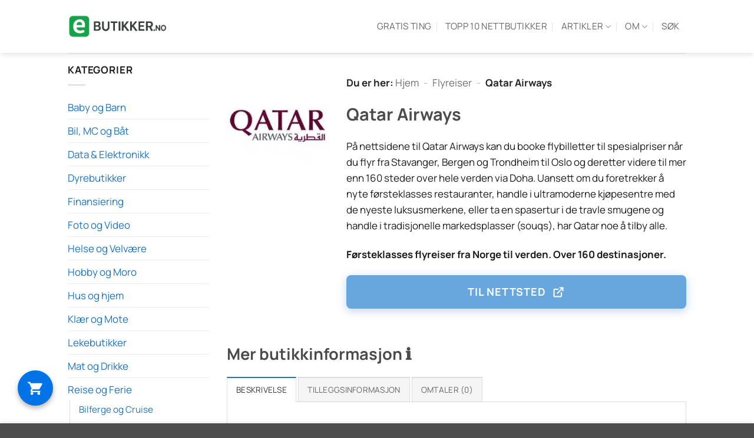

--- FILE ---
content_type: text/html; charset=UTF-8
request_url: https://www.ebutikker.no/nettbutikkside/qatar-airways/
body_size: 63558
content:
<!DOCTYPE html>
<html lang="nb-NO" prefix="og: https://ogp.me/ns#" class="loading-site no-js">
<head><meta charset="UTF-8" /><script>if(navigator.userAgent.match(/MSIE|Internet Explorer/i)||navigator.userAgent.match(/Trident\/7\..*?rv:11/i)){var href=document.location.href;if(!href.match(/[?&]nowprocket/)){if(href.indexOf("?")==-1){if(href.indexOf("#")==-1){document.location.href=href+"?nowprocket=1"}else{document.location.href=href.replace("#","?nowprocket=1#")}}else{if(href.indexOf("#")==-1){document.location.href=href+"&nowprocket=1"}else{document.location.href=href.replace("#","&nowprocket=1#")}}}}</script><script>(()=>{class RocketLazyLoadScripts{constructor(){this.v="2.0.4",this.userEvents=["keydown","keyup","mousedown","mouseup","mousemove","mouseover","mouseout","touchmove","touchstart","touchend","touchcancel","wheel","click","dblclick","input"],this.attributeEvents=["onblur","onclick","oncontextmenu","ondblclick","onfocus","onmousedown","onmouseenter","onmouseleave","onmousemove","onmouseout","onmouseover","onmouseup","onmousewheel","onscroll","onsubmit"]}async t(){this.i(),this.o(),/iP(ad|hone)/.test(navigator.userAgent)&&this.h(),this.u(),this.l(this),this.m(),this.k(this),this.p(this),this._(),await Promise.all([this.R(),this.L()]),this.lastBreath=Date.now(),this.S(this),this.P(),this.D(),this.O(),this.M(),await this.C(this.delayedScripts.normal),await this.C(this.delayedScripts.defer),await this.C(this.delayedScripts.async),await this.T(),await this.F(),await this.j(),await this.A(),window.dispatchEvent(new Event("rocket-allScriptsLoaded")),this.everythingLoaded=!0,this.lastTouchEnd&&await new Promise(t=>setTimeout(t,500-Date.now()+this.lastTouchEnd)),this.I(),this.H(),this.U(),this.W()}i(){this.CSPIssue=sessionStorage.getItem("rocketCSPIssue"),document.addEventListener("securitypolicyviolation",t=>{this.CSPIssue||"script-src-elem"!==t.violatedDirective||"data"!==t.blockedURI||(this.CSPIssue=!0,sessionStorage.setItem("rocketCSPIssue",!0))},{isRocket:!0})}o(){window.addEventListener("pageshow",t=>{this.persisted=t.persisted,this.realWindowLoadedFired=!0},{isRocket:!0}),window.addEventListener("pagehide",()=>{this.onFirstUserAction=null},{isRocket:!0})}h(){let t;function e(e){t=e}window.addEventListener("touchstart",e,{isRocket:!0}),window.addEventListener("touchend",function i(o){o.changedTouches[0]&&t.changedTouches[0]&&Math.abs(o.changedTouches[0].pageX-t.changedTouches[0].pageX)<10&&Math.abs(o.changedTouches[0].pageY-t.changedTouches[0].pageY)<10&&o.timeStamp-t.timeStamp<200&&(window.removeEventListener("touchstart",e,{isRocket:!0}),window.removeEventListener("touchend",i,{isRocket:!0}),"INPUT"===o.target.tagName&&"text"===o.target.type||(o.target.dispatchEvent(new TouchEvent("touchend",{target:o.target,bubbles:!0})),o.target.dispatchEvent(new MouseEvent("mouseover",{target:o.target,bubbles:!0})),o.target.dispatchEvent(new PointerEvent("click",{target:o.target,bubbles:!0,cancelable:!0,detail:1,clientX:o.changedTouches[0].clientX,clientY:o.changedTouches[0].clientY})),event.preventDefault()))},{isRocket:!0})}q(t){this.userActionTriggered||("mousemove"!==t.type||this.firstMousemoveIgnored?"keyup"===t.type||"mouseover"===t.type||"mouseout"===t.type||(this.userActionTriggered=!0,this.onFirstUserAction&&this.onFirstUserAction()):this.firstMousemoveIgnored=!0),"click"===t.type&&t.preventDefault(),t.stopPropagation(),t.stopImmediatePropagation(),"touchstart"===this.lastEvent&&"touchend"===t.type&&(this.lastTouchEnd=Date.now()),"click"===t.type&&(this.lastTouchEnd=0),this.lastEvent=t.type,t.composedPath&&t.composedPath()[0].getRootNode()instanceof ShadowRoot&&(t.rocketTarget=t.composedPath()[0]),this.savedUserEvents.push(t)}u(){this.savedUserEvents=[],this.userEventHandler=this.q.bind(this),this.userEvents.forEach(t=>window.addEventListener(t,this.userEventHandler,{passive:!1,isRocket:!0})),document.addEventListener("visibilitychange",this.userEventHandler,{isRocket:!0})}U(){this.userEvents.forEach(t=>window.removeEventListener(t,this.userEventHandler,{passive:!1,isRocket:!0})),document.removeEventListener("visibilitychange",this.userEventHandler,{isRocket:!0}),this.savedUserEvents.forEach(t=>{(t.rocketTarget||t.target).dispatchEvent(new window[t.constructor.name](t.type,t))})}m(){const t="return false",e=Array.from(this.attributeEvents,t=>"data-rocket-"+t),i="["+this.attributeEvents.join("],[")+"]",o="[data-rocket-"+this.attributeEvents.join("],[data-rocket-")+"]",s=(e,i,o)=>{o&&o!==t&&(e.setAttribute("data-rocket-"+i,o),e["rocket"+i]=new Function("event",o),e.setAttribute(i,t))};new MutationObserver(t=>{for(const n of t)"attributes"===n.type&&(n.attributeName.startsWith("data-rocket-")||this.everythingLoaded?n.attributeName.startsWith("data-rocket-")&&this.everythingLoaded&&this.N(n.target,n.attributeName.substring(12)):s(n.target,n.attributeName,n.target.getAttribute(n.attributeName))),"childList"===n.type&&n.addedNodes.forEach(t=>{if(t.nodeType===Node.ELEMENT_NODE)if(this.everythingLoaded)for(const i of[t,...t.querySelectorAll(o)])for(const t of i.getAttributeNames())e.includes(t)&&this.N(i,t.substring(12));else for(const e of[t,...t.querySelectorAll(i)])for(const t of e.getAttributeNames())this.attributeEvents.includes(t)&&s(e,t,e.getAttribute(t))})}).observe(document,{subtree:!0,childList:!0,attributeFilter:[...this.attributeEvents,...e]})}I(){this.attributeEvents.forEach(t=>{document.querySelectorAll("[data-rocket-"+t+"]").forEach(e=>{this.N(e,t)})})}N(t,e){const i=t.getAttribute("data-rocket-"+e);i&&(t.setAttribute(e,i),t.removeAttribute("data-rocket-"+e))}k(t){Object.defineProperty(HTMLElement.prototype,"onclick",{get(){return this.rocketonclick||null},set(e){this.rocketonclick=e,this.setAttribute(t.everythingLoaded?"onclick":"data-rocket-onclick","this.rocketonclick(event)")}})}S(t){function e(e,i){let o=e[i];e[i]=null,Object.defineProperty(e,i,{get:()=>o,set(s){t.everythingLoaded?o=s:e["rocket"+i]=o=s}})}e(document,"onreadystatechange"),e(window,"onload"),e(window,"onpageshow");try{Object.defineProperty(document,"readyState",{get:()=>t.rocketReadyState,set(e){t.rocketReadyState=e},configurable:!0}),document.readyState="loading"}catch(t){console.log("WPRocket DJE readyState conflict, bypassing")}}l(t){this.originalAddEventListener=EventTarget.prototype.addEventListener,this.originalRemoveEventListener=EventTarget.prototype.removeEventListener,this.savedEventListeners=[],EventTarget.prototype.addEventListener=function(e,i,o){o&&o.isRocket||!t.B(e,this)&&!t.userEvents.includes(e)||t.B(e,this)&&!t.userActionTriggered||e.startsWith("rocket-")||t.everythingLoaded?t.originalAddEventListener.call(this,e,i,o):(t.savedEventListeners.push({target:this,remove:!1,type:e,func:i,options:o}),"mouseenter"!==e&&"mouseleave"!==e||t.originalAddEventListener.call(this,e,t.savedUserEvents.push,o))},EventTarget.prototype.removeEventListener=function(e,i,o){o&&o.isRocket||!t.B(e,this)&&!t.userEvents.includes(e)||t.B(e,this)&&!t.userActionTriggered||e.startsWith("rocket-")||t.everythingLoaded?t.originalRemoveEventListener.call(this,e,i,o):t.savedEventListeners.push({target:this,remove:!0,type:e,func:i,options:o})}}J(t,e){this.savedEventListeners=this.savedEventListeners.filter(i=>{let o=i.type,s=i.target||window;return e!==o||t!==s||(this.B(o,s)&&(i.type="rocket-"+o),this.$(i),!1)})}H(){EventTarget.prototype.addEventListener=this.originalAddEventListener,EventTarget.prototype.removeEventListener=this.originalRemoveEventListener,this.savedEventListeners.forEach(t=>this.$(t))}$(t){t.remove?this.originalRemoveEventListener.call(t.target,t.type,t.func,t.options):this.originalAddEventListener.call(t.target,t.type,t.func,t.options)}p(t){let e;function i(e){return t.everythingLoaded?e:e.split(" ").map(t=>"load"===t||t.startsWith("load.")?"rocket-jquery-load":t).join(" ")}function o(o){function s(e){const s=o.fn[e];o.fn[e]=o.fn.init.prototype[e]=function(){return this[0]===window&&t.userActionTriggered&&("string"==typeof arguments[0]||arguments[0]instanceof String?arguments[0]=i(arguments[0]):"object"==typeof arguments[0]&&Object.keys(arguments[0]).forEach(t=>{const e=arguments[0][t];delete arguments[0][t],arguments[0][i(t)]=e})),s.apply(this,arguments),this}}if(o&&o.fn&&!t.allJQueries.includes(o)){const e={DOMContentLoaded:[],"rocket-DOMContentLoaded":[]};for(const t in e)document.addEventListener(t,()=>{e[t].forEach(t=>t())},{isRocket:!0});o.fn.ready=o.fn.init.prototype.ready=function(i){function s(){parseInt(o.fn.jquery)>2?setTimeout(()=>i.bind(document)(o)):i.bind(document)(o)}return"function"==typeof i&&(t.realDomReadyFired?!t.userActionTriggered||t.fauxDomReadyFired?s():e["rocket-DOMContentLoaded"].push(s):e.DOMContentLoaded.push(s)),o([])},s("on"),s("one"),s("off"),t.allJQueries.push(o)}e=o}t.allJQueries=[],o(window.jQuery),Object.defineProperty(window,"jQuery",{get:()=>e,set(t){o(t)}})}P(){const t=new Map;document.write=document.writeln=function(e){const i=document.currentScript,o=document.createRange(),s=i.parentElement;let n=t.get(i);void 0===n&&(n=i.nextSibling,t.set(i,n));const c=document.createDocumentFragment();o.setStart(c,0),c.appendChild(o.createContextualFragment(e)),s.insertBefore(c,n)}}async R(){return new Promise(t=>{this.userActionTriggered?t():this.onFirstUserAction=t})}async L(){return new Promise(t=>{document.addEventListener("DOMContentLoaded",()=>{this.realDomReadyFired=!0,t()},{isRocket:!0})})}async j(){return this.realWindowLoadedFired?Promise.resolve():new Promise(t=>{window.addEventListener("load",t,{isRocket:!0})})}M(){this.pendingScripts=[];this.scriptsMutationObserver=new MutationObserver(t=>{for(const e of t)e.addedNodes.forEach(t=>{"SCRIPT"!==t.tagName||t.noModule||t.isWPRocket||this.pendingScripts.push({script:t,promise:new Promise(e=>{const i=()=>{const i=this.pendingScripts.findIndex(e=>e.script===t);i>=0&&this.pendingScripts.splice(i,1),e()};t.addEventListener("load",i,{isRocket:!0}),t.addEventListener("error",i,{isRocket:!0}),setTimeout(i,1e3)})})})}),this.scriptsMutationObserver.observe(document,{childList:!0,subtree:!0})}async F(){await this.X(),this.pendingScripts.length?(await this.pendingScripts[0].promise,await this.F()):this.scriptsMutationObserver.disconnect()}D(){this.delayedScripts={normal:[],async:[],defer:[]},document.querySelectorAll("script[type$=rocketlazyloadscript]").forEach(t=>{t.hasAttribute("data-rocket-src")?t.hasAttribute("async")&&!1!==t.async?this.delayedScripts.async.push(t):t.hasAttribute("defer")&&!1!==t.defer||"module"===t.getAttribute("data-rocket-type")?this.delayedScripts.defer.push(t):this.delayedScripts.normal.push(t):this.delayedScripts.normal.push(t)})}async _(){await this.L();let t=[];document.querySelectorAll("script[type$=rocketlazyloadscript][data-rocket-src]").forEach(e=>{let i=e.getAttribute("data-rocket-src");if(i&&!i.startsWith("data:")){i.startsWith("//")&&(i=location.protocol+i);try{const o=new URL(i).origin;o!==location.origin&&t.push({src:o,crossOrigin:e.crossOrigin||"module"===e.getAttribute("data-rocket-type")})}catch(t){}}}),t=[...new Map(t.map(t=>[JSON.stringify(t),t])).values()],this.Y(t,"preconnect")}async G(t){if(await this.K(),!0!==t.noModule||!("noModule"in HTMLScriptElement.prototype))return new Promise(e=>{let i;function o(){(i||t).setAttribute("data-rocket-status","executed"),e()}try{if(navigator.userAgent.includes("Firefox/")||""===navigator.vendor||this.CSPIssue)i=document.createElement("script"),[...t.attributes].forEach(t=>{let e=t.nodeName;"type"!==e&&("data-rocket-type"===e&&(e="type"),"data-rocket-src"===e&&(e="src"),i.setAttribute(e,t.nodeValue))}),t.text&&(i.text=t.text),t.nonce&&(i.nonce=t.nonce),i.hasAttribute("src")?(i.addEventListener("load",o,{isRocket:!0}),i.addEventListener("error",()=>{i.setAttribute("data-rocket-status","failed-network"),e()},{isRocket:!0}),setTimeout(()=>{i.isConnected||e()},1)):(i.text=t.text,o()),i.isWPRocket=!0,t.parentNode.replaceChild(i,t);else{const i=t.getAttribute("data-rocket-type"),s=t.getAttribute("data-rocket-src");i?(t.type=i,t.removeAttribute("data-rocket-type")):t.removeAttribute("type"),t.addEventListener("load",o,{isRocket:!0}),t.addEventListener("error",i=>{this.CSPIssue&&i.target.src.startsWith("data:")?(console.log("WPRocket: CSP fallback activated"),t.removeAttribute("src"),this.G(t).then(e)):(t.setAttribute("data-rocket-status","failed-network"),e())},{isRocket:!0}),s?(t.fetchPriority="high",t.removeAttribute("data-rocket-src"),t.src=s):t.src="data:text/javascript;base64,"+window.btoa(unescape(encodeURIComponent(t.text)))}}catch(i){t.setAttribute("data-rocket-status","failed-transform"),e()}});t.setAttribute("data-rocket-status","skipped")}async C(t){const e=t.shift();return e?(e.isConnected&&await this.G(e),this.C(t)):Promise.resolve()}O(){this.Y([...this.delayedScripts.normal,...this.delayedScripts.defer,...this.delayedScripts.async],"preload")}Y(t,e){this.trash=this.trash||[];let i=!0;var o=document.createDocumentFragment();t.forEach(t=>{const s=t.getAttribute&&t.getAttribute("data-rocket-src")||t.src;if(s&&!s.startsWith("data:")){const n=document.createElement("link");n.href=s,n.rel=e,"preconnect"!==e&&(n.as="script",n.fetchPriority=i?"high":"low"),t.getAttribute&&"module"===t.getAttribute("data-rocket-type")&&(n.crossOrigin=!0),t.crossOrigin&&(n.crossOrigin=t.crossOrigin),t.integrity&&(n.integrity=t.integrity),t.nonce&&(n.nonce=t.nonce),o.appendChild(n),this.trash.push(n),i=!1}}),document.head.appendChild(o)}W(){this.trash.forEach(t=>t.remove())}async T(){try{document.readyState="interactive"}catch(t){}this.fauxDomReadyFired=!0;try{await this.K(),this.J(document,"readystatechange"),document.dispatchEvent(new Event("rocket-readystatechange")),await this.K(),document.rocketonreadystatechange&&document.rocketonreadystatechange(),await this.K(),this.J(document,"DOMContentLoaded"),document.dispatchEvent(new Event("rocket-DOMContentLoaded")),await this.K(),this.J(window,"DOMContentLoaded"),window.dispatchEvent(new Event("rocket-DOMContentLoaded"))}catch(t){console.error(t)}}async A(){try{document.readyState="complete"}catch(t){}try{await this.K(),this.J(document,"readystatechange"),document.dispatchEvent(new Event("rocket-readystatechange")),await this.K(),document.rocketonreadystatechange&&document.rocketonreadystatechange(),await this.K(),this.J(window,"load"),window.dispatchEvent(new Event("rocket-load")),await this.K(),window.rocketonload&&window.rocketonload(),await this.K(),this.allJQueries.forEach(t=>t(window).trigger("rocket-jquery-load")),await this.K(),this.J(window,"pageshow");const t=new Event("rocket-pageshow");t.persisted=this.persisted,window.dispatchEvent(t),await this.K(),window.rocketonpageshow&&window.rocketonpageshow({persisted:this.persisted})}catch(t){console.error(t)}}async K(){Date.now()-this.lastBreath>45&&(await this.X(),this.lastBreath=Date.now())}async X(){return document.hidden?new Promise(t=>setTimeout(t)):new Promise(t=>requestAnimationFrame(t))}B(t,e){return e===document&&"readystatechange"===t||(e===document&&"DOMContentLoaded"===t||(e===window&&"DOMContentLoaded"===t||(e===window&&"load"===t||e===window&&"pageshow"===t)))}static run(){(new RocketLazyLoadScripts).t()}}RocketLazyLoadScripts.run()})();</script>
	
	<link rel="profile" href="https://gmpg.org/xfn/11" />
	<link rel="pingback" href="https://www.ebutikker.no/xmlrpc.php" />

	<script type="rocketlazyloadscript">(function(html){html.className = html.className.replace(/\bno-js\b/,'js')})(document.documentElement);</script>
<meta name="viewport" content="width=device-width, initial-scale=1" />
<!-- Search Engine Optimization by Rank Math PRO - https://rankmath.com/ -->
<title>Qatar Airways - eButikker.no</title>
<style id="wpr-usedcss">img:is([sizes=auto i],[sizes^="auto," i]){contain-intrinsic-size:3000px 1500px}.pt-cv-wrapper aside,.pt-cv-wrapper details,.pt-cv-wrapper footer,.pt-cv-wrapper header,.pt-cv-wrapper main,.pt-cv-wrapper menu,.pt-cv-wrapper nav,.pt-cv-wrapper section{display:block}.pt-cv-wrapper audio,.pt-cv-wrapper progress,.pt-cv-wrapper video{display:inline-block;vertical-align:baseline}.pt-cv-wrapper audio:not([controls]){display:none;height:0}.pt-cv-wrapper [hidden],.pt-cv-wrapper template{display:none}.pt-cv-wrapper a{background-color:transparent}.pt-cv-wrapper a:active,.pt-cv-wrapper a:hover{outline:0}.pt-cv-wrapper strong{font-weight:700}.pt-cv-wrapper h1{margin:.67em 0}.pt-cv-wrapper small{font-size:80%}.pt-cv-wrapper img{border:0}.pt-cv-wrapper svg:not(:root){overflow:hidden}.pt-cv-wrapper hr{-webkit-box-sizing:content-box;-moz-box-sizing:content-box;box-sizing:content-box;height:0}.pt-cv-wrapper code{font-family:monospace,monospace;font-size:1em}.pt-cv-wrapper button,.pt-cv-wrapper input,.pt-cv-wrapper optgroup,.pt-cv-wrapper select,.pt-cv-wrapper textarea{color:inherit;font:inherit;margin:0}.pt-cv-wrapper button{overflow:visible}.pt-cv-wrapper button,.pt-cv-wrapper select{text-transform:none}.pt-cv-wrapper button,.pt-cv-wrapper html input[type=button],.pt-cv-wrapper input[type=submit]{-webkit-appearance:button;cursor:pointer}.pt-cv-wrapper button[disabled],.pt-cv-wrapper html input[disabled]{cursor:default}.pt-cv-wrapper button::-moz-focus-inner,.pt-cv-wrapper input::-moz-focus-inner{border:0;padding:0}.pt-cv-wrapper input{line-height:normal}.pt-cv-wrapper input[type=checkbox],.pt-cv-wrapper input[type=radio]{-webkit-box-sizing:border-box;-moz-box-sizing:border-box;box-sizing:border-box;padding:0}.pt-cv-wrapper input[type=number]::-webkit-inner-spin-button,.pt-cv-wrapper input[type=number]::-webkit-outer-spin-button{height:auto}.pt-cv-wrapper input[type=search]{-webkit-appearance:textfield;-webkit-box-sizing:content-box;-moz-box-sizing:content-box;box-sizing:content-box}.pt-cv-wrapper input[type=search]::-webkit-search-cancel-button,.pt-cv-wrapper input[type=search]::-webkit-search-decoration{-webkit-appearance:none}.pt-cv-wrapper fieldset{border:1px solid silver;margin:0 2px;padding:.35em .625em .75em}.pt-cv-wrapper legend{border:0;padding:0}.pt-cv-wrapper textarea{overflow:auto}.pt-cv-wrapper optgroup{font-weight:700}.pt-cv-wrapper table{border-collapse:collapse;border-spacing:0}.pt-cv-wrapper td,.pt-cv-wrapper th{padding:0}@media print{.pt-cv-wrapper *,.pt-cv-wrapper :after,.pt-cv-wrapper :before{background:0 0!important;color:#000!important;-webkit-box-shadow:none!important;box-shadow:none!important;text-shadow:none!important}.pt-cv-wrapper a,.pt-cv-wrapper a:visited{text-decoration:underline}.pt-cv-wrapper a[href]:after{content:" (" attr(href) ")"}.pt-cv-wrapper a[href^="#"]:after,.pt-cv-wrapper a[href^="javascript:"]:after{content:""}.pt-cv-wrapper img,.pt-cv-wrapper tr{page-break-inside:avoid}.pt-cv-wrapper img{max-width:100%!important}.pt-cv-wrapper h2,.pt-cv-wrapper h3,.pt-cv-wrapper p{orphans:3;widows:3}.pt-cv-wrapper h2,.pt-cv-wrapper h3{page-break-after:avoid}.pt-cv-wrapper .label{border:1px solid #000}.pt-cv-wrapper .table{border-collapse:collapse!important}.pt-cv-wrapper .table td,.pt-cv-wrapper .table th{background-color:#fff!important}}.pt-cv-wrapper img{vertical-align:middle}.pt-cv-wrapper hr{margin-top:20px;margin-bottom:20px;border:0;border-top:1px solid #eee}.pt-cv-wrapper [role=button]{cursor:pointer}.pt-cv-wrapper .container{margin-right:auto;margin-left:auto;padding-left:15px;padding-right:15px}@media(min-width:768px){.pt-cv-wrapper .container{width:750px}}@media(min-width:992px){.pt-cv-wrapper .container{width:970px}}@media(min-width:1200px){.pt-cv-wrapper .container{width:1170px}}.pt-cv-wrapper .row{margin-left:-15px;margin-right:-15px}.pt-cv-wrapper .fade{opacity:0;-webkit-transition:opacity .15s linear;-o-transition:opacity .15s linear;transition:opacity .15s linear}.pt-cv-wrapper .fade.in{opacity:1}.pt-cv-wrapper .collapse{display:none}.pt-cv-wrapper .collapse.in{display:block}.pt-cv-wrapper tr.collapse.in{display:table-row}.pt-cv-wrapper tbody.collapse.in{display:table-row-group}.pt-cv-wrapper .collapsing{position:relative;height:0;overflow:hidden;-webkit-transition-property:height,visibility;-o-transition-property:height,visibility;transition-property:height,visibility;-webkit-transition-duration:.35s;-o-transition-duration:.35s;transition-duration:.35s;-webkit-transition-timing-function:ease;-o-transition-timing-function:ease;transition-timing-function:ease}.pt-cv-wrapper .dropdown{position:relative}.pt-cv-wrapper .dropdown-menu{position:absolute;top:100%;left:0;z-index:1000;display:none;float:left;min-width:160px;padding:5px 0;margin:2px 0 0;list-style:none;font-size:14px;text-align:left;background-color:#fff;border:1px solid #ccc;border:1px solid rgba(0,0,0,.15);border-radius:4px;-webkit-box-shadow:0 6px 12px rgba(0,0,0,.175);box-shadow:0 6px 12px rgba(0,0,0,.175);-webkit-background-clip:padding-box;background-clip:padding-box}.pt-cv-wrapper .dropdown-menu>li>a{display:block;padding:3px 20px;clear:both;font-weight:400;line-height:1.42857143;color:#333;white-space:nowrap}.pt-cv-wrapper .dropdown-menu>li>a:focus,.pt-cv-wrapper .dropdown-menu>li>a:hover{text-decoration:none;color:#262626;background-color:#f5f5f5}.pt-cv-wrapper .dropdown-menu>.active>a,.pt-cv-wrapper .dropdown-menu>.active>a:focus,.pt-cv-wrapper .dropdown-menu>.active>a:hover{color:#fff;text-decoration:none;outline:0;background-color:#337ab7}.pt-cv-wrapper .dropdown-menu>.disabled>a,.pt-cv-wrapper .dropdown-menu>.disabled>a:focus,.pt-cv-wrapper .dropdown-menu>.disabled>a:hover{color:#777}.pt-cv-wrapper .dropdown-menu>.disabled>a:focus,.pt-cv-wrapper .dropdown-menu>.disabled>a:hover{text-decoration:none;background-color:transparent;background-image:none;cursor:not-allowed}.pt-cv-wrapper .open>.dropdown-menu{display:block}.pt-cv-wrapper .open>a{outline:0}.pt-cv-wrapper .dropdown-backdrop{position:fixed;left:0;right:0;bottom:0;top:0;z-index:990}.pt-cv-wrapper .nav{margin-bottom:0;padding-left:0;list-style:none}.pt-cv-wrapper .nav>li{position:relative;display:block}.pt-cv-wrapper .nav>li>a{position:relative;display:block;padding:10px 15px}.pt-cv-wrapper .nav>li>a:focus,.pt-cv-wrapper .nav>li>a:hover{text-decoration:none;background-color:#eee}.pt-cv-wrapper .nav>li.disabled>a{color:#777}.pt-cv-wrapper .nav>li.disabled>a:focus,.pt-cv-wrapper .nav>li.disabled>a:hover{color:#777;text-decoration:none;background-color:transparent;cursor:not-allowed}.pt-cv-wrapper .nav .open>a,.pt-cv-wrapper .nav .open>a:focus,.pt-cv-wrapper .nav .open>a:hover{background-color:#eee;border-color:#337ab7}.pt-cv-wrapper .nav>li>a>img{max-width:none}.pt-cv-wrapper .nav-tabs{border-bottom:1px solid #ddd}.pt-cv-wrapper .nav-tabs>li{float:left;margin-bottom:-1px}.pt-cv-wrapper .nav-tabs>li>a{margin-right:2px;line-height:1.42857143;border:1px solid transparent;border-radius:4px 4px 0 0}.pt-cv-wrapper .nav-tabs>li>a:hover{border-color:#eee #eee #ddd}.pt-cv-wrapper .nav-tabs>li.active>a,.pt-cv-wrapper .nav-tabs>li.active>a:focus,.pt-cv-wrapper .nav-tabs>li.active>a:hover{color:#555;background-color:#fff;border:1px solid #ddd;border-bottom-color:transparent;cursor:default}.pt-cv-wrapper .nav-tabs .dropdown-menu{margin-top:-1px;border-top-right-radius:0;border-top-left-radius:0}.pt-cv-wrapper .pagination{display:inline-block;padding-left:0;margin:20px 0;border-radius:4px}.pt-cv-wrapper .pagination>li{display:inline}.pt-cv-wrapper .pagination>li>a,.pt-cv-wrapper .pagination>li>span{position:relative;float:left;padding:6px 12px;line-height:1.42857143;text-decoration:none;color:#337ab7;background-color:#fff;border:1px solid #ddd;margin-left:-1px}.pt-cv-wrapper .pagination>li:first-child>a,.pt-cv-wrapper .pagination>li:first-child>span{margin-left:0;border-bottom-left-radius:4px;border-top-left-radius:4px}.pt-cv-wrapper .pagination>li:last-child>a,.pt-cv-wrapper .pagination>li:last-child>span{border-bottom-right-radius:4px;border-top-right-radius:4px}.pt-cv-wrapper .pagination>li>a:focus,.pt-cv-wrapper .pagination>li>a:hover,.pt-cv-wrapper .pagination>li>span:focus,.pt-cv-wrapper .pagination>li>span:hover{z-index:3;color:#23527c;background-color:#eee;border-color:#ddd}.pt-cv-wrapper .pagination>.active>a,.pt-cv-wrapper .pagination>.active>a:focus,.pt-cv-wrapper .pagination>.active>a:hover,.pt-cv-wrapper .pagination>.active>span,.pt-cv-wrapper .pagination>.active>span:focus,.pt-cv-wrapper .pagination>.active>span:hover{z-index:2;color:#fff;background-color:#337ab7;border-color:#337ab7;cursor:default}.pt-cv-wrapper .pagination>.disabled>a,.pt-cv-wrapper .pagination>.disabled>a:focus,.pt-cv-wrapper .pagination>.disabled>a:hover,.pt-cv-wrapper .pagination>.disabled>span,.pt-cv-wrapper .pagination>.disabled>span:focus,.pt-cv-wrapper .pagination>.disabled>span:hover{color:#777;background-color:#fff;border-color:#ddd;cursor:not-allowed}.pt-cv-wrapper .pagination-lg>li>a,.pt-cv-wrapper .pagination-lg>li>span{padding:10px 16px;font-size:18px;line-height:1.3333333}.pt-cv-wrapper .pagination-lg>li:first-child>a,.pt-cv-wrapper .pagination-lg>li:first-child>span{border-bottom-left-radius:6px;border-top-left-radius:6px}.pt-cv-wrapper .pagination-lg>li:last-child>a,.pt-cv-wrapper .pagination-lg>li:last-child>span{border-bottom-right-radius:6px;border-top-right-radius:6px}.pt-cv-wrapper .pagination-sm>li>a,.pt-cv-wrapper .pagination-sm>li>span{padding:5px 10px;font-size:12px;line-height:1.5}.pt-cv-wrapper .pagination-sm>li:first-child>a,.pt-cv-wrapper .pagination-sm>li:first-child>span{border-bottom-left-radius:3px;border-top-left-radius:3px}.pt-cv-wrapper .pagination-sm>li:last-child>a,.pt-cv-wrapper .pagination-sm>li:last-child>span{border-bottom-right-radius:3px;border-top-right-radius:3px}.pt-cv-wrapper .pt-cv-carousel{position:relative}.pt-cv-wrapper .pt-cv-carousel-indicators{position:absolute;bottom:10px;left:50%;z-index:15;width:60%;margin-left:-30%;padding-left:0;list-style:none;text-align:center}.pt-cv-wrapper .pt-cv-carousel-indicators li{display:inline-block;width:10px;height:10px;margin:1px;text-indent:-999px;border:1px solid #fff;border-radius:10px;cursor:pointer;background-color:transparent}.pt-cv-wrapper .pt-cv-carousel-indicators .active{margin:0;width:12px;height:12px;background-color:#fff}@media screen and (min-width:768px){.pt-cv-wrapper .pt-cv-carousel-indicators{bottom:20px}}.pt-cv-wrapper .clearfix:after,.pt-cv-wrapper .clearfix:before,.pt-cv-wrapper .container:after,.pt-cv-wrapper .container:before,.pt-cv-wrapper .nav:after,.pt-cv-wrapper .nav:before,.pt-cv-wrapper .row:after,.pt-cv-wrapper .row:before{content:" ";display:table}.pt-cv-wrapper .clearfix:after,.pt-cv-wrapper .container:after,.pt-cv-wrapper .nav:after,.pt-cv-wrapper .row:after{clear:both}.pt-cv-wrapper .pull-left{float:left!important}.pt-cv-wrapper .hide{display:none!important}.pt-cv-wrapper .show{display:block!important}.pt-cv-wrapper .hidden{display:none!important}.pt-cv-wrapper .text-left{text-align:left}.pt-cv-wrapper .text-right{text-align:right}.pt-cv-wrapper .text-center{text-align:center}.pt-cv-wrapper h1,.pt-cv-wrapper h2,.pt-cv-wrapper h3{font-family:inherit;font-weight:500;line-height:1.1;color:inherit}.pt-cv-wrapper .row{display:block}.pt-cv-wrapper .pagination>li:first-child>a,.pt-cv-wrapper .pagination>li:first-child>span,.pt-cv-wrapper .pagination>li:last-child>a,.pt-cv-wrapper .pagination>li:last-child>span{border-radius:0}.pt-cv-wrapper [class*=pt-cv-] a{box-shadow:none}#toc_container li,#toc_container ul{margin:0;padding:0}#toc_container ul ul{margin-left:1.5em}#toc_container{background:#f9f9f9;border:1px solid #aaa;padding:10px;margin-bottom:1em;width:auto;display:table;font-size:95%}#toc_container span.toc_toggle{font-weight:400;font-size:90%}#toc_container a{text-decoration:none;text-shadow:none}#toc_container a:hover{text-decoration:underline}div#toc_container{width:100%}.dgwt-wcas-block-scroll{overflow:hidden}.dgwt-wcas-search-wrapp{position:relative;line-height:100%;display:block;color:#444;min-width:230px;width:100%;text-align:left;margin:0 auto;-webkit-box-sizing:border-box;-moz-box-sizing:border-box;box-sizing:border-box}.dgwt-wcas-tpd-image img{margin:0 15px 0 0!important}.dgwt-wcas-preloader-wrapp img{margin:10px auto 0;display:block;max-width:200px}.dgwt-wcas-preloader-wrapp img.dgwt-wcas-placeholder-preloader{display:block;width:100%;height:auto;max-width:300px;margin:0}.dgwt-wcas-suggestions-wrapp{background:#fff;border:1px solid #ddd;border-top:none;padding:0;margin:0;-webkit-box-sizing:border-box;-moz-box-sizing:border-box;box-sizing:border-box;overflow-y:auto}.dgwt-wcas-details-wrapp *,.dgwt-wcas-search-wrapp *,.dgwt-wcas-suggestions-wrapp *{-webkit-box-sizing:border-box;-moz-box-sizing:border-box;box-sizing:border-box}.dgwt-wcas-details-wrapp a:focus,.dgwt-wcas-suggestions-wrapp a:focus{outline:0}.dgwt-wcas-suggestions-wrapp.dgwt-wcas-suggestions-wrapp--top{border:1px solid #ddd;border-bottom:none}.dgwt-wcas-is-detail-box .dgwt-wcas-suggestions-wrapp{max-width:550px}.dgwt-wcas-full-width.dgwt-wcas-is-detail-box .dgwt-wcas-suggestion{padding:8px 15px}.dgwt-wcas-details-left .dgwt-wcas-suggestions-wrapp{border-radius:0 0 5px;border-left-color:#eee}.dgwt-wcas-details-right .dgwt-wcas-suggestions-wrapp{border-radius:0 0 0 5px;border-right-color:#eee}.dgwt-wcas-suggestion{cursor:pointer;font-size:12px;line-height:110%;text-align:left;padding:7px 10px;position:relative;border-bottom:1px solid #dfdfdf;display:flex;flex-direction:row;justify-content:space-between;align-items:center;resize:vertical;width:100%;transition:none!important}.dgwt-wcas-suggestion-nores{font-size:15px;line-height:157%;padding:15px;width:100%}.dgwt-wcas-suggestion-nores p{padding:0;margin:0 0 10px;font-size:18px}.dgwt-wcas-suggestion-nores ol,.dgwt-wcas-suggestion-nores ul{padding:0 0 0 30px;margin:0}.dgwt-wcas-suggestion-nores ul li{list-style:disc}.dgwt-wcas-open-pirx .dgwt-wcas-suggestion-nores{padding:10px 10px 10px 34px}.dgwt-wcas-suggestion.dgwt-wcas-suggestion-more{justify-content:center;color:#6d6d6d}.dgwt-wcas-has-headings .dgwt-wcas-suggestion,.dgwt-wcas-has-headings .dgwt-wcas-suggestion.dgwt-wcas-suggestion-headline,.dgwt-wcas-has-headings .dgwt-wcas-suggestion.dgwt-wcas-suggestion-tax,.dgwt-wcas-suggestion.dgwt-wcas-suggestion-no-border-bottom,body:not(.dgwt-wcas-is-details) .dgwt-wcas-suggestion:last-child{border-bottom:none}.dgwt-wcas-suggestion:after{clear:both;display:block;content:''}.dgwt-wcas-suggestion.dgwt-wcas-nores{cursor:default;opacity:.5}.dgwt-wcas-has-img .dgwt-wcas-suggestion.dgwt-wcas-suggestion-product{padding-top:8px;padding-bottom:8px;min-height:60px}.dgwt-wcas-has-img .dgwt-wcas-suggestion.dgwt-wcas-suggestion-product.dgwt-wcas-suggestion-history-product,.dgwt-wcas-is-details .dgwt-wcas-has-img .dgwt-wcas-suggestion.dgwt-wcas-suggestion-product,.dgwt-wcas-suggestion-history-search{min-height:40px}.dgwt-wcas-is-details .dgwt-wcas-has-img .dgwt-wcas-suggestion.dgwt-wcas-suggestion-more,.dgwt-wcas-suggestion.dgwt-wcas-suggestion-more{min-height:30px;text-transform:uppercase}.dgwt-wcas-suggestion.dgwt-wcas-suggestion-more .dgwt-wcas-st-more{padding:0 10px;text-align:center}.dgwt-wcas-st{display:block;color:#444;font-size:15px;width:100%;line-height:110%}.dgwt-wcas-st .dgwt-wcas-score{color:#8e44ad;font-weight:700;font-size:80%}.dgwt-wcas-st>span{display:inline-block;vertical-align:middle}.dgwt-wcas-has-sku .dgwt-wcas-st-title{margin-right:6px}.dgwt-wcas-st>span.dgwt-wcas-st--direct-headline{display:block;font-style:italic;font-size:10px;text-transform:uppercase;opacity:.4;line-height:10px;margin-bottom:1px;letter-spacing:2px}.dgwt-wcas-st-breadcrumbs{overflow:hidden;text-overflow:ellipsis;white-space:nowrap;font-size:80%;text-align:left;opacity:.6;width:100%;padding-right:10px}.rtl .dgwt-wcas-st-breadcrumbs{padding-right:0;padding-left:10px;text-align:right}.dgwt-wcas-sku{font-size:80%}.dgwt-wcas-si{width:50px;display:block;height:100%}.dgwt-wcas-si img{background:#fff;border:1px solid #e8e8e8;border-radius:3px;display:block;margin:auto;padding:2px;height:auto;width:auto;max-height:90%;max-width:100%}.dgwt-wcas-has-img-forced .dgwt-wcas-suggestion-history-product .dgwt-wcas-si,.dgwt-wcas-suggestion-history-search .dgwt-wcas-si{display:flex;align-items:center;justify-content:center}.dgwt-wcas-has-img-forced .dgwt-wcas-suggestion-history-product .dgwt-wcas-si svg,.dgwt-wcas-suggestion-history-search .dgwt-wcas-si svg,.dgwt-wcas-suggestion-searches .dgwt-wcas-si svg{max-width:18px}.dgwt-wcas-has-img:not(.dgwt-wcas-has-img-forced) .dgwt-wcas-suggestion-history-product .dgwt-wcas-si>svg{margin-left:10px}.dgwt-wcas-content-wrapp{display:flex;height:100%;width:100%;justify-content:space-between;align-items:center;resize:vertical;padding-left:10px}.rtl .dgwt-wcas-content-wrapp{padding-left:0;padding-right:10px}.dgwt-wcas-sp{color:#555;font-size:14px;line-height:120%;text-align:right;padding-left:10px}.dgwt-wcas-sp *{line-height:130%}.dgwt-wcas-search-form{margin:0;padding:0;width:100%}.dgwt-wcas-open.dgwt-wcas-nores.dgwt-wcas-is-details:not(.dgwt-wcas-details-outside) .dgwt-wcas-suggestion-nores,.dgwt-wcas-sd{margin-top:5px}.dgwt-wcas-sp del{opacity:.5;font-size:12px}.dgwt-wcas-sd{color:#777;display:block;line-height:14px;width:100%;font-size:.8em}.dgwt-wcas-vendor-city{margin-left:5px;font-size:.8em}.dgwt-wcas-st>.dgwt-wcas-product-vendor{font-size:12px;margin-top:5px;display:block}.dgwt-wcas-suggestion-selected{background-color:#eee}.dgwt-wcas-style-pirx.dgwt-wcas-search-wrapp.dgwt-wcas-search-focused input[type=search].dgwt-wcas-search-input:hover,.dgwt-wcas-tpd-image{background-color:#fff}.dgwt-wcas-suggestion-selected:first-child{border-top:none}.rtl .dgwt-wcas-suggestion{padding-left:0;padding-right:15px;text-align:right}.dgwt-wcas-details-wrapp{background:#fff;border:1px solid #ddd;border-top:none;border-left:none;padding:0;width:300px;max-width:300px;-webkit-box-sizing:border-box;-moz-box-sizing:border-box;box-sizing:border-box;z-index:100;min-height:340px}.dgwt-wcas-datails-title,.dgwt-wcas-pd-title{border-bottom:1px dashed #eee;padding-bottom:5px}.rtl .dgwt-wcas-details-wrapp{border-left:1px solid #ddd;border-right:none}.dgwt-wcas-details-outside .dgwt-wcas-details-wrapp,.dgwt-wcas-details-outside.dgwt-wcas-is-details .dgwt-wcas-suggestions-wrapp{margin-top:-1px;border-top:1px solid #ddd}.dgwt-wcas-details-right .dgwt-wcas-details-wrapp{border-left:none;border-right:1px solid #ddd;border-radius:0 5px 5px 0}.dgwt-wcas-details-left .dgwt-wcas-details-wrapp{border-right:none;border-left:1px solid #ddd;border-radius:5px 0 0 5px}.dgwt-wcas-details-inner,.dgwt-wcas-details-notfit .dgwt-wcas-details-wrapp{display:none}.dgwt-wcas-full-width .dgwt-wcas-suggestions-wrapp,.dgwt-wcas-open-pirx .dgwt-wcas-full-width .dgwt-wcas-suggestions-wrapp,.rtl.dgwt-wcas-full-width .dgwt-wcas-details-wrapp{border-radius:0 0 0 5px}.dgwt-wcas-full-width .dgwt-wcas-details-wrapp,.rtl.dgwt-wcas-full-width .dgwt-wcas-suggestions-wrapp{border-radius:0 0 5px}.dgwt-wcas-details-inner.dgwt-wcas-details-inner-active,.dgwt-wcas-details-wrapp .added_to_cart,.dgwt-wcas-has-desc .dgwt-wcas-sp>*,.dgwt-wcas-has-img .dgwt-wcas-sp>*{display:block}.dgwt-wcas-details-inner-taxonomy{margin-top:11px}.dgwt-wcas-datails-title{font-size:14px}.dgwt-wcas-pd-title{color:#202020}.dgwt-wcas-pd-title .product-title{color:#202020;text-transform:uppercase;margin:0}.dgwt-wcas-tax-product-details{text-decoration:none;display:flex;align-items:center;justify-content:left;transition:.2s ease-in-out;padding:5px;margin:0 -5px 15px}.dgwt-wcas-pd-rating:after,.dgwt-wcas-tax-product-details:after{content:'';clear:both;display:block}.dgwt-wcas-tax-product-details:hover{box-shadow:0 0 11px 2px rgba(0,0,0,.05)}.dgwt-wcas-details-wrapp .dgwt-wcas-pd-title{margin-bottom:8px}.dgwt-wcas-overlay-mobile .dgwt-wcas-style-pirx .dgwt-wcas-preloader,.dgwt-wcas-tpd-image{margin-right:15px}.dgwt-wcas-pd-rest .product-title{display:block;line-height:100%;font-weight:500;margin-bottom:5px}.dgwt-wcas-tpd-rest{max-width:200px}.dgwt-wcas-tpd-rest-title{display:block;line-height:125%;font-size:14px;font-weight:500;letter-spacing:0;margin:0 0 8px;overflow:hidden;color:#000}.dgwt-wcas-pd-price,.dgwt-wcas-tpd-price{line-height:120%;overflow:hidden;color:#000;margin-top:15px;font-weight:700;font-size:18px}.dgwt-wcas-tpd-price{font-size:12px;color:#777}.dgwt-wcas-pd-price .woocommerce-price-suffix,.dgwt-wcas-tpd-price .woocommerce-price-suffix{font-size:12px;font-weight:lighter;color:#999;margin-left:4px;display:inline-block}.dgwt-wcas-details-title-tax,.dgwt-wcas-pd-title .product-title{font-weight:900;letter-spacing:-1px;text-transform:uppercase}.dgwt-wcas-pd-price del .amount,.dgwt-wcas-tpd-price del .amount{font-weight:lighter;background:0 0;font-size:90%;opacity:.6}.dgwt-wcas-pd-price ins,.dgwt-wcas-tpd-price ins{background:0 0;text-decoration:none}.dgwt-wcas-pd-rating{font-size:13px;line-height:13px}.dgwt-wcas-pd-review{color:#777;font-size:11px;line-height:11px}.dgwt-wcas-datails-title{display:block;margin:5px 0 15px}.dgwt-wcas-pd-title{margin-bottom:15px;display:block;text-decoration:none}.dgwt-wcas-details-title-tax{margin-right:3px}.dgwt-wcas-tpd-image{width:70px;padding:4px;border:1px solid #e8e8e8;border-radius:4px;display:flex;flex-direction:column;justify-content:center}.dgwt-wcas-details-space{padding:0 15px 15px}.dgwt-wcas-details-main-image{border-bottom:1px solid #eee;min-height:200px;display:flex}.dgwt-wcas-details-main-image img{width:auto;height:auto;display:block;max-height:250px;max-width:100%;margin:0 auto;padding:0;border:none;align-self:center}.dgwt-wcas-details-right .dgwt-wcas-details-main-image img{border-radius:0 3px 0 0}.dgwt-wcas-details-left .dgwt-wcas-details-main-image img{border-radius:3px 0 0}.dgwt-wcas-details-product-sku{display:block;font-size:12px;line-height:110%;color:#999}.dgwt-wcas-tpd-image img{display:block;max-width:100%;width:100%;height:auto}.dgwt-wcas-details-hr{height:1px;width:100%;border-bottom:1px solid #eee;margin:15px 0}.rtl input[type=search].dgwt-wcas-search-input{text-align:right}input[type=search].dgwt-wcas-search-input{-webkit-transition:none;-moz-transition:none;-ms-transition:none;-o-transition:none;transition:none;-webkit-box-shadow:none;box-shadow:none;margin:0;-webkit-appearance:textfield;text-align:left}[type=search].dgwt-wcas-search-input::-ms-clear{display:none}[type=search].dgwt-wcas-search-input::-webkit-search-decoration{-webkit-appearance:none}[type=search].dgwt-wcas-search-input::-webkit-search-cancel-button{display:none}.dgwt-wcas-details-desc{font-size:13px;line-height:157%}.dgwt-wcas-details-desc b,.dgwt-wcas-details-desc strong{font-weight:400;color:#000;margin:0;padding:0}.dgwt-wcas-pd-addtc-form{margin:10px 0;display:flex;align-items:center;justify-content:flex-end}.dgwt-wcas-pd-addtc-form>.quantity{margin-right:10px}.dgwt-wcas-pd-addtc-form .add_to_cart_inline,.dgwt-wcas-pd-addtc-form .quantity input.qty{margin-bottom:0;margin-top:0}.dgwt-wcas-stock{display:block;text-align:right;font-size:14px;line-height:14px;margin-bottom:14px}.dgwt-wcas-stock.in-stock{color:#0f834d}.dgwt-wcas-stock.out-of-stock{color:#e2401c}.dgwt-wcas-pd-addtc .add_to_cart_button,.dgwt-wcas-pd-addtc .add_to_cart_inline{margin:0}.dgwt-wcas-has-headings .dgwt-wcas-st>span.dgwt-wcas-st--direct-headline,.dgwt-wcas-layout-icon .dgwt-wcas-icon-preloader,.dgwt-wcas-layout-icon-flexible-inv:not(.dgwt-wcas-layout-icon) .dgwt-wcas-search-icon,.dgwt-wcas-layout-icon-flexible-inv:not(.dgwt-wcas-layout-icon) .dgwt-wcas-search-icon-arrow,.dgwt-wcas-layout-icon-flexible:not(.dgwt-wcas-layout-icon) .dgwt-wcas-search-icon,.dgwt-wcas-layout-icon-flexible:not(.dgwt-wcas-layout-icon) .dgwt-wcas-search-icon-arrow,.dgwt-wcas-om-bar .dgwt-wcas-sf-wrapp button.dgwt-wcas-search-submit,.dgwt-wcas-open-pirx.dgwt-wcas-overlay-mobile-on .dgwt-wcas-style-pirx .dgwt-wcas-sf-wrapp button.dgwt-wcas-search-submit,.dgwt-wcas-overlay-mobile .dgwt-wcas-search-icon,.dgwt-wcas-overlay-mobile .dgwt-wcas-search-icon-arrow,.dgwt-wcas-overlay-mobile-on .dgwt-wcas-enable-mobile-form,.dgwt-wcas-overlay-mobile-on .dgwt-wcas-icon-handler,.dgwt-wcas-overlay-mobile-on.dgwt-wcas-is-ios body:not(.dgwt-wcas-theme-flatsome)>:not(.dgwt-wcas-overlay-mobile),.dgwt-wcas-pd-addtc .add_to_cart_button.added,.dgwt-wcas-search-icon-arrow,.dgwt-wcas-search-wrapp.dgwt-wcas-layout-icon.dgwt-wcas-layout-icon-open:not(.dgwt-wcas-has-submit) .dgwt-wcas-sf-wrapp .dgwt-wcas-ico-magnifier,.dgwt-wcas-style-pirx .dgwt-wcas-sf-wrapp button.dgwt-wcas-search-submit:before,.dgwt-wcas-voice-search-supported.dgwt-wcas-search-filled .dgwt-wcas-voice-search{display:none}button.dgwt-wcas-search-submit,input[type=submit].dgwt-wcas-search-submit{position:relative}.dgwt-wcas-ico-magnifier{bottom:0;left:0;margin:auto;position:absolute;right:0;top:0;height:65%;display:block}.dgwt-wcas-preloader{height:100%;position:absolute;right:0;top:0;width:40px;z-index:-1;background-repeat:no-repeat;background-position:right 15px center;background-size:auto 44%}.dgwt-wcas-voice-search{position:absolute;right:0;top:0;height:100%;width:40px;z-index:1;opacity:.5;cursor:pointer;align-items:center;justify-content:center;display:none;-webkit-transition:160ms ease-in-out;-moz-transition:160ms ease-in-out;-ms-transition:160ms ease-in-out;-o-transition:160ms ease-in-out;transition:160ms ease-in-out}.dgwt-wcas-close:hover,.dgwt-wcas-style-pirx .dgwt-wcas-voice-search:hover,.dgwt-wcas-voice-search:hover{opacity:.3}.dgwt-wcas-voice-search path{fill:#444}.dgwt-wcas-voice-search-supported .dgwt-wcas-voice-search{display:flex}.dgwt-wcas-voice-search-supported .dgwt-wcas-preloader{right:40px}.rtl .dgwt-wcas-overlay-mobile .dgwt-wcas-style-pirx .dgwt-wcas-voice-search,.rtl .dgwt-wcas-preloader,.rtl .dgwt-wcas-voice-search{right:auto;left:5px}.dgwt-wcas-mobile-overlay-trigger-active .dgwt-wcas-voice-search{z-index:105}.rtl .dgwt-wcas-voice-search-supported .dgwt-wcas-preloader{right:auto;left:45px}.dgwt-wcas-inner-preloader{background-repeat:no-repeat;background-position:right 8px center;background-size:auto 22px;display:flex;align-items:center;justify-content:center;z-index:1}@media all and (-ms-high-contrast:none),(-ms-high-contrast:active){.dgwt-wcas-inner-preloader{background-image:url('https://www.ebutikker.no/wp-content/plugins/ajax-search-for-woocommerce-premium/assets/img/preloader.gif')}}.dgwt-wcas-loader-circular{height:24px;width:24px;-webkit-animation:2s linear infinite rotate;-moz-animation:2s linear infinite rotate;animation:2s linear infinite rotate}.dgwt-wcas-loader-circular-path{fill:transparent;stroke-linecap:round;stroke-width:4px;stroke-dasharray:1,200;stroke-dashoffset:0;-webkit-transform-origin:50% 50%;-moz-transform-origin:50% 50%;-ms-transform-origin:50% 50%;transform-origin:50% 50%;-webkit-animation:1s ease-in-out infinite dash;-moz-animation:1s ease-in-out infinite dash;animation:1s ease-in-out infinite dash;stroke:#ddd}@-webkit-keyframes rotate{100%{-webkit-transform:rotate(360deg);transform:rotate(360deg)}}@-moz-keyframes rotate{100%{-moz-transform:rotate(360deg);transform:rotate(360deg)}}@keyframes rotate{100%{-webkit-transform:rotate(360deg);-moz-transform:rotate(360deg);transform:rotate(360deg)}}@-webkit-keyframes dash{0%{stroke-dasharray:1,200;stroke-dashoffset:0}50%{stroke-dasharray:89,200;stroke-dashoffset:-35px}100%{stroke-dasharray:89,200;stroke-dashoffset:-124px}}@-moz-keyframes dash{0%{stroke-dasharray:1,200;stroke-dashoffset:0}50%{stroke-dasharray:89,200;stroke-dashoffset:-35px}100%{stroke-dasharray:89,200;stroke-dashoffset:-124px}}@keyframes dash{0%{stroke-dasharray:1,200;stroke-dashoffset:0}50%{stroke-dasharray:89,200;stroke-dashoffset:-35px}100%{stroke-dasharray:89,200;stroke-dashoffset:-124px}}.dgwt-wcas-close:not(.dgwt-wcas-inner-preloader){cursor:pointer;display:flex;align-items:center;justify-content:center;-webkit-transition:160ms ease-in-out;-moz-transition:160ms ease-in-out;-ms-transition:160ms ease-in-out;-o-transition:160ms ease-in-out;transition:160ms ease-in-out;z-index:1}.dgwt-wcas-close:not(.dgwt-wcas-inner-preloader):before{content:'';display:block;position:absolute;background:0 0;height:100%;width:100%;left:0;bottom:0;top:0;right:0;margin:auto}.dgwt-wcas-close path{fill:#ccc}@media screen and (max-width:992px){.dgwt-wcas-is-detail-box .dgwt-wcas-suggestions-wrapp{max-width:none}}.dgwt-wcas-suggestion strong{font-weight:700}.dgwt-wcas-sf-wrapp:after,.dgwt-wcas-sf-wrapp:before{content:"";display:table}.dgwt-wcas-sf-wrapp:after{clear:both}.dgwt-wcas-sf-wrapp{zoom:1;width:100%;max-width:100vw;margin:0;position:relative;background:0 0}.dgwt-wcas-sf-wrapp input[type=search].dgwt-wcas-search-input{width:100%;height:40px;font-size:14px;line-height:100%;padding:10px 15px;margin:0;background:#fff;border:1px solid #ddd;border-radius:3px;-webkit-border-radius:3px;-webkit-appearance:none;box-sizing:border-box}.dgwt-wcas-is-ios .dgwt-wcas-sf-wrapp input[type=search].dgwt-wcas-search-input,.dgwt-wcas-is-ios .dgwt-wcas-sf-wrapp input[type=search].dgwt-wcas-search-input:focus{font-size:16px}.dgwt-wcas-open .dgwt-wcas-sf-wrapp input[type=search].dgwt-wcas-search-input{border-radius:3px 3px 0 0}.dgwt-wcas-layout-icon-open.dgwt-wcas-style-pirx .dgwt-wcas-search-icon-arrow,.dgwt-wcas-open.dgwt-wcas-nores .dgwt-wcas-details-wrapp .dgwt-wcas-preloader-wrapp,.dgwt-wcas-open.dgwt-wcas-nores.dgwt-wcas-details-outside .dgwt-wcas-details-wrapp{display:none!important}.dgwt-wcas-open.dgwt-wcas-nores.dgwt-wcas-details-outside .dgwt-wcas-suggestions-wrapp{min-height:0!important;border-radius:0 0 5px 5px;border-right-color:#ddd}.dgwt-wcas-open.dgwt-wcas-nores.dgwt-wcas-full-width .dgwt-wcas-details-wrapp,.dgwt-wcas-open.dgwt-wcas-nores.dgwt-wcas-full-width .dgwt-wcas-suggestions-wrapp{min-height:41px!important}.dgwt-wcas-open.dgwt-wcas-nores.dgwt-wcas-full-width:not(.rtl):not(.dgwt-wcas-details-outside) .dgwt-wcas-suggestions-wrapp{border-right-color:transparent}.rtl.dgwt-wcas-open.dgwt-wcas-nores.dgwt-wcas-full-width:not(.dgwt-wcas-details-outside) .dgwt-wcas-suggestions-wrapp{border-left-color:transparent}.dgwt-wcas-sf-wrapp input[type=search].dgwt-wcas-search-input:focus{outline:0;background:#fff;box-shadow:0 0 9px 1px rgba(0,0,0,.06);-webkit-transition:150ms ease-in;-moz-transition:150ms ease-in;-ms-transition:150ms ease-in;-o-transition:150ms ease-in;transition:150ms ease-in}.dgwt-wcas-sf-wrapp input[type=search].dgwt-wcas-search-input::placeholder{color:#999;font-weight:400;font-style:italic;line-height:normal}.dgwt-wcas-sf-wrapp input[type=search].dgwt-wcas-search-input::-webkit-input-placeholder{color:#999;font-weight:400;font-style:italic;line-height:normal}.dgwt-wcas-sf-wrapp input[type=search].dgwt-wcas-search-input:-moz-placeholder{color:#999;font-weight:400;font-style:italic;line-height:normal}.dgwt-wcas-sf-wrapp input[type=search].dgwt-wcas-search-input::-moz-placeholder{color:#999;font-weight:400;font-style:italic;line-height:normal}.dgwt-wcas-sf-wrapp input[type=search].dgwt-wcas-search-input:-ms-input-placeholder{color:#999;font-weight:400;font-style:italic;line-height:normal}.dgwt-wcas-sf-wrapp button.dgwt-wcas-search-submit{overflow:visible;position:absolute;border:0;padding:0 15px;margin:0;cursor:pointer;height:40px;min-width:50px;width:auto;line-height:100%;min-height:100%;right:0;left:auto;top:0;bottom:auto;color:#fff;-webkit-transition:250ms ease-in-out;-moz-transition:250ms ease-in-out;-ms-transition:250ms ease-in-out;-o-transition:250ms ease-in-out;transition:250ms ease-in-out;text-transform:uppercase;background-color:#333;border-radius:0 2px 2px 0;-webkit-border-radius:0 2px 2px 0;text-shadow:0 -1px 0 rgba(0,0,0,.3);-webkit-box-shadow:none;box-shadow:none;-webkit-appearance:none}.rtl .dgwt-wcas-sf-wrapp button.dgwt-wcas-search-submit{left:0;right:auto}.dgwt-wcas-open .dgwt-wcas-sf-wrapp .dgwt-wcas-search-submit{border-radius:0 2px 0 0}.dgwt-wcas-sf-wrapp .dgwt-wcas-search-submit:hover,.dgwt-wcas-sugg-hist-clear:hover{opacity:.7}.dgwt-wcas-sf-wrapp .dgwt-wcas-search-submit:active,.dgwt-wcas-sf-wrapp .dgwt-wcas-search-submit:focus{opacity:.7;outline:0}.dgwt-wcas-sf-wrapp .dgwt-wcas-search-submit:before{content:'';position:absolute;border-width:8px 8px 8px 0;border-style:solid solid solid none;border-color:transparent #333;top:12px;left:-6px;-webkit-transition:250ms ease-in-out;-moz-transition:250ms ease-in-out;-ms-transition:250ms ease-in-out;-o-transition:250ms ease-in-out;transition:250ms ease-in-out}.rtl .dgwt-wcas-sf-wrapp .dgwt-wcas-search-submit:before{left:auto;right:-6px;border-width:8px 0 8px 8px;border-style:solid none solid solid}.dgwt-wcas-sf-wrapp .dgwt-wcas-search-submit:active:before,.dgwt-wcas-sf-wrapp .dgwt-wcas-search-submit:focus:before,.dgwt-wcas-sf-wrapp .dgwt-wcas-search-submit:hover:before{border-right-color:#333}.dgwt-wcas-sf-wrapp .dgwt-wcas-search-submit::-moz-focus-inner{border:0;padding:0}.dgwt-wcas-is-details .dgwt-wcas-suggestions-wrapp{min-height:340px;overflow:visible}.dgwt-wcas-is-details .dgwt-wcas-si{width:30px;max-width:100%;box-sizing:border-box}.dgwt-wcas-is-details .dgwt-wcas-sp{display:flex;top:0;flex-direction:column;height:100%;justify-content:center;resize:vertical}.dgwt-wcas-is-details .dgwt-wcas-sd{font-size:11px;line-height:100%}.dgwt-wcas-has-img .dgwt-wcas-suggestion[data-taxonomy=product_cat],.dgwt-wcas-has-img .dgwt-wcas-suggestion[data-taxonomy=product_tag]{padding-left:15px;min-height:0}.dgwt-wcas-has-img .dgwt-wcas-suggestion[data-taxonomy=product_cat] .dgwt-wcas-st,.dgwt-wcas-has-img .dgwt-wcas-suggestion[data-taxonomy=product_tag] .dgwt-wcas-st{padding-left:0}.dgwt-wcas-ico-magnifier,.dgwt-wcas-ico-magnifier-handler,html:not(.dgwt-wcas-overlay-mobile-on) .dgwt-wcas-search-wrapp.dgwt-wcas-layout-icon{max-width:20px}.dgwt-wcas-no-submit .dgwt-wcas-ico-magnifier{height:50%;margin:auto;max-height:20px;width:100%;max-width:20px;left:12px;right:auto;opacity:.5;fill:#444}.dgwt-wcas-no-submit .dgwt-wcas-sf-wrapp input[type=search].dgwt-wcas-search-input{padding:10px 15px 10px 40px}.dgwt-wcas-overlay-mobile-on,.dgwt-wcas-overlay-mobile-on body{overflow:hidden;min-width:100vw;min-height:100vh}html.dgwt-wcas-overlay-mobile-on{scroll-behavior:unset}.dgwt-wcas-om-bar{display:flex;height:45px;width:100%}.dgwt-wcas-om-bar button.dgwt-wcas-om-return,.dgwt-wcas-om-bar button.dgwt-wcas-om-return:active,.dgwt-wcas-om-bar button.dgwt-wcas-om-return:focus,.dgwt-wcas-om-bar button.dgwt-wcas-om-return:hover{width:45px;height:100%;display:block;background:#ccc;cursor:pointer;position:relative;margin:0;padding:0;box-shadow:none;outline:0;border:none;border-spacing:0;border-radius:0}.dgwt-wcas-om-bar .dgwt-wcas-om-return svg{width:23px;height:23px;position:absolute;left:12px;top:12px;fill:#fff}.rtl .dgwt-wcas-om-bar .dgwt-wcas-om-return svg{left:11px;top:9px;-moz-transform:rotate(180deg);-webkit-transform:rotate(180deg);-o-transform:rotate(180deg);-ms-transform:rotate(180deg);transform:rotate(180deg)}.dgwt-wcas-has-submit .dgwt-wcas-search-submit svg path{fill:#fff}.dgwt-wcas-om-bar .dgwt-wcas-has-submit-off .dgwt-wcas-preloader{right:0!important}.rtl .dgwt-wcas-om-bar .dgwt-wcas-has-submit-off .dgwt-wcas-preloader{left:4px!important;right:auto!important}.rtl .dgwt-wcas-om-bar .dgwt-wcas-style-pirx.dgwt-wcas-has-submit-off .dgwt-wcas-preloader{left:10px!important;right:auto!important}@keyframes dgwt-wcas-preloader-price-anim{0%,100%{background:rgba(128,128,128,.03)}50%{background:rgba(128,128,128,.1)}}.dgwt-wcas-preloader-price-inner div:first-child{left:0;animation-delay:-.1s}.dgwt-wcas-preloader-price-inner div:nth-child(2){left:13px;animation-delay:-.2s}.dgwt-wcas-preloader-price-inner div:nth-child(3){left:26px;animation-delay:-.3s}.dgwt-wcas-preloader-price{width:34px;height:10px;display:inline-block;overflow:hidden;background:0 0}.dgwt-wcas-preloader-price-inner{width:100%;height:100%;position:relative;transform:translateZ(0) scale(1);backface-visibility:hidden;transform-origin:0 0}.dgwt-wcas-preloader-price-inner div{position:absolute;width:8px;height:8px;background:rgba(128,128,128,.05);animation:.8s cubic-bezier(0,.5,.5,1) infinite dgwt-wcas-preloader-price-anim;-webkit-transition:.2s ease-in-out;-moz-transition:.2s ease-in-out;-ms-transition:.2s ease-in-out;-o-transition:.2s ease-in-out;transition:.2s ease-in-out}.dgwt-wcas-om-bar .dgwt-wcas-search-wrapp-mobile{width:calc(100% - 45px);max-width:none;margin:0}.dgwt-wcas-overlay-mobile .dgwt-wcas-search-form,.dgwt-wcas-overlay-mobile-on .dgwt-wcas-suggestion{width:100%}.dgwt-wcas-overlay-mobile{position:absolute;left:0;right:0;top:0;bottom:0;width:100%;background:#fff}.dgwt-wcas-overlay-mobile *{box-sizing:border-box}.dgwt-wcas-search-wrapp-mobile input[type=search].dgwt-wcas-search-input{height:45px!important;border-top:none;border-right:none;border-left:none;border-radius:0;font-size:16px!important}.dgwt-wcas-search-wrapp-mobile input[type=search].dgwt-wcas-search-input:focus{font-size:16px!important}.dgwt-wcas-overlay-mobile-on .dgwt-wcas-suggestions-wrapp{left:0!important;top:45px!important;width:100%!important;height:calc(100% - 45px)!important;position:absolute;overflow-y:auto;border:none;margin:0;display:block}.dgwt-wcas-enable-mobile-form{position:absolute;z-index:100;left:0;top:0;width:100%;height:100%;cursor:pointer;display:block}.dgwt-wcas-overlay-mobile-on.dgwt-wcas-is-ios body{overflow:auto}.dgwt-wcas-overlay-mobile-on.dgwt-wcas-is-ios{overflow:visible}.dgwt-wcas-overlay-mobile-on.dgwt-wcas-is-ios .dgwt-wcas-suggestions-wrapp{max-height:none!important;height:auto!important}.dgwt-wcas-search-wrapp.dgwt-wcas-layout-icon{min-width:unset}html:not(.dgwt-wcas-overlay-mobile-on) .menu .dgwt-wcas-search-wrapp.dgwt-wcas-layout-icon{width:auto}.dgwt-wcas-layout-icon-flexible .dgwt-wcas-search-form,.dgwt-wcas-layout-icon-flexible-inv .dgwt-wcas-search-form{opacity:0}.dgwt-wcas-layout-icon-flexible-inv:not(.dgwt-wcas-layout-icon-flexible-loaded),.dgwt-wcas-layout-icon-flexible-inv:not(.dgwt-wcas-layout-icon-flexible-loaded) .dgwt-wcas-search-form,.dgwt-wcas-layout-icon-flexible:not(.dgwt-wcas-layout-icon-flexible-loaded),.dgwt-wcas-layout-icon-flexible:not(.dgwt-wcas-layout-icon-flexible-loaded) .dgwt-wcas-search-form{max-width:20px;min-width:unset}.dgwt-wcas-icon-preloader{margin:auto;position:absolute;top:0;left:0;bottom:0;right:0}.dgwt-wcas-layout-icon-flexible-loaded .dgwt-wcas-search-form{opacity:1}html:not(.dgwt-wcas-overlay-mobile-on) .dgwt-wcas-search-wrapp.dgwt-wcas-layout-icon .dgwt-wcas-search-form{opacity:0;display:none;position:absolute;left:0;top:calc(100% + 8px);min-width:500px;z-index:1000}html:not(.dgwt-wcas-overlay-mobile-on) .dgwt-wcas-search-wrapp.dgwt-wcas-layout-icon.dgwt-wcas-layout-icon-open .dgwt-wcas-search-form{display:block;opacity:1}.dgwt-wcas-search-icon{width:20px;height:auto;cursor:pointer;display:block}.dgwt-wcas-ico-magnifier-handler{margin-bottom:-.2em;width:100%}.dgwt-wcas-search-wrapp.dgwt-wcas-layout-icon.dgwt-wcas-layout-icon-open .dgwt-wcas-search-icon{opacity:.6}.dgwt-wcas-search-wrapp.dgwt-wcas-layout-icon.dgwt-wcas-layout-icon-open.dgwt-wcas-no-submit .dgwt-wcas-sf-wrapp input[type=search].dgwt-wcas-search-input{padding-left:15px}.dgwt-wcas-layout-icon-open .dgwt-wcas-search-icon-arrow{display:block;position:absolute;top:calc(100% + 2px);left:0;z-index:5;width:15px;height:15px;background:#fff;border:1px solid #ddd;-webkit-transform:rotate(45deg);-moz-transform:rotate(45deg);-o-transform:rotate(45deg);-ms-transform:rotate(45deg);transform:rotate(45deg)}.dgwt-wcas-has-headings .dgwt-wcas-suggestion-headline{pointer-events:none;display:block;font-weight:500;white-space:nowrap}.dgwt-wcas-suggestion.dgwt-wcas-suggestion-headline-v2{display:block;font-weight:500;white-space:nowrap;cursor:default;font-size:14px;margin-top:5px;margin-bottom:15px}.dgwt-wcas-suggestion.dgwt-wcas-suggestion-headline-v2 .dgwt-wcas-st{padding-bottom:3px;margin-top:16px}.dgwt-wcas-has-headings .dgwt-wcas-suggestion-headline .dgwt-wcas-st{border-bottom:1px solid #ddd;padding-bottom:3px;text-transform:uppercase;margin-top:16px;font-size:12px}.dgwt-wcas-has-headings .dgwt-wcas-suggestion-tax .dgwt-wcas-st{padding:0}.dgwt-wcas-has-headings .dgwt-wcas-suggestion.dgwt-wcas-suggestion-tax.dgwt-wcas-suggestion-selected,.dgwt-wcas-has-headings .dgwt-wcas-suggestion.dgwt-wcas-suggestion-tax:hover{background:0 0;text-decoration:underline}.dgwt-wcas-is-details .dgwt-wcas-has-headings .dgwt-wcas-suggestion.dgwt-wcas-suggestion-tax{min-height:30px}.dgwt-wcas-sugg-hist-clear{cursor:pointer;text-decoration:underline;display:inline-block;margin-left:2px}.dgwt-wcas-darkened-overlay{display:block;position:absolute;opacity:.15;z-index:100000;left:0;top:0}.dgwt-wcas-darkened-overlay>div{background:#111;position:absolute}.dgwt-wcas-search-wrapp.dgwt-wcas-search-darkoverl-on .dgwt-wcas-search-form{background-color:rgba(17,17,17,.15);border:none;border-radius:0}.dgwt-wcas-style-pirx .dgwt-wcas-sf-wrapp{background:#fff;padding:10px;border-radius:10px}.dgwt-wcas-style-pirx.dgwt-wcas-search-wrapp-mobile .dgwt-wcas-sf-wrapp{padding-top:0;padding-bottom:0}.dgwt-wcas-style-pirx .dgwt-wcas-sf-wrapp input[type=search].dgwt-wcas-search-input{padding:13px 24px 13px 48px;line-height:24px;font-size:17px;border:2px solid transparent;border-radius:30px;height:auto;font-family:Roboto,sans-serif;background-color:#eee}.dgwt-wcas-open-pirx .dgwt-wcas-open .dgwt-wcas-suggestions-wrapp,.dgwt-wcas-open-pirx .dgwt-wcas-open.dgwt-wcas-nores .dgwt-wcas-suggestions-wrapp{border-radius:0 0 5px 5px}.dgwt-wcas-style-pirx .dgwt-wcas-sf-wrapp input[type=search].dgwt-wcas-search-input:focus{box-shadow:none;transition:30ms ease-in}.dgwt-wcas-style-pirx .dgwt-wcas-sf-wrapp input[type=search].dgwt-wcas-search-input:hover{background-color:#dfdfdf}.dgwt-wcas-style-pirx.dgwt-wcas-search-focused .dgwt-wcas-sf-wrapp input[type=search].dgwt-wcas-search-input{border-color:#333}.dgwt-wcas-open .dgwt-wcas-style-pirx .dgwt-wcas-sf-wrapp input[type=search].dgwt-wcas-search-input{border-radius:30px}.dgwt-wcas-style-pirx .dgwt-wcas-sf-wrapp button.dgwt-wcas-search-submit{background:0 0;border-radius:100%;border:0;display:flex;align-items:center;justify-content:center;padding:0;margin:0;position:absolute;min-height:33px;min-width:33px;height:33px;width:33px;left:23px;top:21px;pointer-events:none;transition:none}.dgwt-wcas-style-pirx .dgwt-wcas-sf-wrapp button.dgwt-wcas-search-submit svg{width:18px;height:18px}.dgwt-wcas-style-pirx.dgwt-wcas-search-filled .dgwt-wcas-sf-wrapp button.dgwt-wcas-search-submit{left:auto;right:28px;pointer-events:auto;animation:.3s fadeIn}.dgwt-wcas-style-pirx.dgwt-wcas-search-filled .dgwt-wcas-sf-wrapp input[type=search].dgwt-wcas-search-input{padding-left:24px;padding-right:48px;transition:none!important}.dgwt-wcas-style-pirx .dgwt-wcas-sf-wrapp button.dgwt-wcas-search-submit:hover{opacity:1;background:#e4e4e4;box-shadow:0 0 0 2px #e4e4e4;border-radius:100%}.dgwt-wcas-style-pirx .dgwt-wcas-preloader{margin-right:35px}.rtl .dgwt-wcas-style-solaris .dgwt-wcas-preloader,.rtl .dgwt-wcas-style-solaris .dgwt-wcas-voice-search{margin-left:4px}.dgwt-wcas-style-pirx .dgwt-wcas-close:not(.dgwt-wcas-inner-preloader){transition:none;width:18px}.dgwt-wcas-open-pirx.dgwt-wcas-overlay-mobile-on .dgwt-wcas-om-bar button.dgwt-wcas-om-return path,.dgwt-wcas-style-pirx .dgwt-wcas-close:not(.dgwt-wcas-inner-preloader) path,.dgwt-wcas-style-pirx .dgwt-wcas-voice-search svg path,.dgwt-wcas-style-pirx.dgwt-wcas-has-submit .dgwt-wcas-search-submit svg path{fill:#111}.dgwt-wcas-style-pirx .dgwt-wcas-sf-wrapp input[type=search].dgwt-wcas-search-input::placeholder{opacity:1;font-style:normal;font-weight:300;color:#777}.dgwt-wcas-open-pirx .dgwt-wcas-details-wrapp,.dgwt-wcas-open-pirx .dgwt-wcas-suggestions-wrapp{border-color:#fff;padding-top:10px;padding-bottom:10px}.dgwt-wcas-open-pirx .dgwt-wcas-details-inner,.dgwt-wcas-open-pirx .dgwt-wcas-suggestions-wrapp>.dgwt-wcas-suggestion{padding-left:20px;padding-right:20px}.dgwt-wcas-open-pirx .dgwt-wcas-full-width .dgwt-wcas-suggestions-wrapp>.dgwt-wcas-suggestion,.dgwt-wcas-open-pirx body.dgwt-wcas-details-left .dgwt-wcas-details-wrapp{border-right:1px solid #ddd}.dgwt-wcas-open-pirx .dgwt-wcas-details-outside .dgwt-wcas-details-wrapp,.dgwt-wcas-open-pirx .dgwt-wcas-details-outside.dgwt-wcas-is-details .dgwt-wcas-suggestions-wrapp{margin-top:0;border-top:none}.dgwt-wcas-open-pirx body.dgwt-wcas-details-right .dgwt-wcas-suggestions-wrapp{border-right:none}.dgwt-wcas-open-pirx body.dgwt-wcas-details-right .dgwt-wcas-details-wrapp{border-left:1px solid #ddd}.dgwt-wcas-open-pirx body.dgwt-wcas-details-left .dgwt-wcas-suggestions-wrapp{border-left:none}.dgwt-wcas-open-pirx .dgwt-wcas-open.dgwt-wcas-nores.dgwt-wcas-full-width .dgwt-wcas-details-wrapp,.dgwt-wcas-open-pirx .dgwt-wcas-open.dgwt-wcas-nores.dgwt-wcas-full-width .dgwt-wcas-suggestions-wrapp{min-height:70px!important}.dgwt-wcas-style-pirx.dgwt-wcas-search-wrapp-mobile .dgwt-wcas-sf-wrapp input[type=search].dgwt-wcas-search-input{border-radius:0;background:0 0;padding:0 10px}.dgwt-wcas-style-pirx.dgwt-wcas-search-wrapp-mobile.dgwt-wcas-search-focused .dgwt-wcas-sf-wrapp input[type=search].dgwt-wcas-search-input{border-color:transparent}.dgwt-wcas-style-pirx.dgwt-wcas-search-wrapp-mobile.dgwt-wcas-search-filled .dgwt-wcas-sf-wrapp input[type=search].dgwt-wcas-search-input{padding-left:10px}.dgwt-wcas-style-pirx.dgwt-wcas-search-wrapp-mobile .dgwt-wcas-sf-wrapp input[type=search].dgwt-wcas-search-input:hover{background-color:transparent}.dgwt-wcas-open-pirx.dgwt-wcas-overlay-mobile-on .dgwt-wcas-suggestions-wrapp{border-top:1px solid #e0e2e5}.dgwt-wcas-open-pirx .dgwt-wcas-style-pirx.dgwt-wcas-style-pirx-compact .dgwt-wcas-sf-wrapp,.dgwt-wcas-open-pirx.dgwt-wcas-overlay-mobile-on .dgwt-wcas-om-bar button.dgwt-wcas-om-return{background:#fff}.dgwt-wcas-open-pirx.dgwt-wcas-overlay-mobile-on .dgwt-wcas-om-bar button.dgwt-wcas-om-return svg{left:17px;top:16px;width:17px;height:17px}.dgwt-wcas-style-pirx .dgwt-wcas-voice-search{right:20px;top:1px;opacity:1}.rtl .dgwt-wcas-style-pirx .dgwt-wcas-voice-search{right:auto;left:50px}.dgwt-wcas-overlay-mobile .dgwt-wcas-style-pirx .dgwt-wcas-voice-search{right:5px}.dgwt-wcas-overlay-mobile .dgwt-wcas-style-solaris .dgwt-wcas-voice-search{right:5px!important}.rtl .dgwt-wcas-overlay-mobile .dgwt-wcas-style-solaris .dgwt-wcas-voice-search{left:5px!important;right:auto!important}.dgwt-wcas-style-pirx.dgwt-wcas-style-pirx-compact .dgwt-wcas-sf-wrapp{background:0 0;padding:4px;border-radius:10px 10px 0 0}.dgwt-wcas-style-pirx.dgwt-wcas-style-pirx-compact .dgwt-wcas-sf-wrapp input[type=search].dgwt-wcas-search-input{padding-top:10px;padding-bottom:10px;line-height:normal;font-size:14px}.dgwt-wcas-style-pirx.dgwt-wcas-style-pirx-compact .dgwt-wcas-sf-wrapp button.dgwt-wcas-search-submit{left:15px;top:7px}.dgwt-wcas-style-pirx.dgwt-wcas-style-pirx-compact.dgwt-wcas-search-filled .dgwt-wcas-sf-wrapp button.dgwt-wcas-search-submit{left:auto;right:23px}.dgwt-wcas-open-pirx-compact .dgwt-wcas-details-wrapp,.dgwt-wcas-open-pirx-compact .dgwt-wcas-suggestions-wrapp{margin-top:1px}.dgwt-wcas-suggestions-wrapp-fixed{position:fixed!important}.dgwt-wcas-posts-results-grid{display:flex;flex-wrap:wrap;grid-gap:20px;justify-content:flex-start}.dgwt-wcas-posts-results-grid-item{width:calc(25% - 15px);margin-bottom:30px}.wpcd-coupon-one{width:100%;padding:10px 5px;border:1px solid #d1d1d1;background:#fafafa;margin:15px 0;overflow:hidden;clear:both;position:relative;margin-bottom:20px;box-shadow:0 0 2px 0 rgba(0,0,0,.1);border-radius:3px}.wpcd-coupon-one,.wpcd-coupon-one::after,.wpcd-coupon-one::before{box-sizing:border-box;-webkit-box-sizing:border-box;-moz-box-sizing:border-box}.wpcd-coupon-one.wpcd-template-one-mobile::after{display:none}.wpcd-coupon-two{width:100%;padding:10px 5px;border:1px solid #d1d1d1;background:#fafafa;margin:15px 0;overflow:hidden;clear:both;position:relative;margin-bottom:20px;box-shadow:0 0 2px 0 rgba(0,0,0,.1);border-radius:3px}.wpcd-coupon-two,.wpcd-coupon-two::after,.wpcd-coupon-two::before{box-sizing:border-box;-webkit-box-sizing:border-box;-moz-box-sizing:border-box}.wpcd-coupon-three{width:100%;padding:5px;border:1px solid #d1d1d1;background:#fafafa;margin:15px 0;overflow:hidden;clear:both;position:relative;margin-bottom:20px;box-shadow:0 0 2px 0 rgba(0,0,0,.1);border-radius:3px}.wpcd-coupon-three,.wpcd-coupon-three::after,.wpcd-coupon-three::before{box-sizing:border-box;-webkit-box-sizing:border-box;-moz-box-sizing:border-box}.wpcd-coupon-four{width:100%;padding:5px;border:1px solid #d1d1d1;background:#fafafa;margin:15px 0;overflow:hidden;clear:both;position:relative;margin-bottom:20px;box-shadow:0 0 2px 0 rgba(0,0,0,.1);border-radius:3px}.wpcd-coupon-four,.wpcd-coupon-four::after,.wpcd-coupon-four::before{box-sizing:border-box;-webkit-box-sizing:border-box;-moz-box-sizing:border-box}.wpcd-template-five *{box-sizing:border-box}.wpcd-template-five{width:100%;border:2px solid #18e06e;border-top-right-radius:20px;border-bottom-left-radius:20px;margin:25px auto;clear:both;overflow:hidden;padding:15px 14px;box-sizing:border-box}.wpcd-coupon-six *{box-sizing:border-box}.wpcd-coupon-six{width:100%;border:2px solid #18e06e;margin:25px auto;clear:both;overflow:hidden}.wpcd-template-six-mobile.wpcd-coupon-six{height:auto}.wpcd-countdown-expired{color:red}.wpcd-copy-tooltip{display:none;position:absolute;border:1px solid #333;background-color:#161616;border-radius:5px;padding:10px;color:#fff;font-size:13px}:after,:before{box-sizing:border-box!important}.wpcd-coupon-one *,:after,:before{box-sizing:border-box!important}.wpcd-coupon-two *,:after,:before{box-sizing:border-box!important}.wpcd-coupon-three *,:after,:before{box-sizing:border-box!important}.clearfix:after{content:"";display:table;clear:both}#wpcd_cat_ul{list-style:none;padding:0 0 5px;margin:0}#wpcd_cat_ul li{display:inline-block;margin:10px;vertical-align:top}#wpcd_cat_ul li a{font-size:20px;-moz-transition:.2s;-webkit-transition:.2s;-o-transition:.2s;transition:all .2s ease 0s;text-decoration:none;box-shadow:none}#wpcd_cat_ul li a:hover,#wpcd_cat_ul li>a.active{color:#1e90ff!important}#wpcd_coupon_ul{list-style:none;margin:0;padding:0;display:flex;flex-wrap:wrap}.wpcd_coupon_archive_container{overflow:hidden}.wpcd_coupon_archive_container>.wpcd_item{margin-left:1%;margin-right:1%;box-sizing:border-box;width:98%}.wpcd_coupon_loader{position:absolute;left:0;top:0;right:0;bottom:0;background:#fff;opacity:1;z-index:10;text-align:center}.wpcd_coupon_loader.wpcd_coupon_loader_infinite_scroll{position:relative;background:#fff0}.wpcd_coupon_loader:before{content:" ";display:block;width:100%;height:20%;max-height:200px}.wpcd_coupon_loader img{margin:auto}.wpcd_coupon_hidden_loader{display:none}#wpcd_coupon_ul li.wpcd_coupon_li{margin:1%;width:31.333%;display:flex}#wpcd_coupon_ul li.wpcd_coupon_li .wpcd_item{width:100%}.wpcd_coupon_li:nth-child(3n+4){clear:left}#wpcd_coupon_pagination_wr a,#wpcd_coupon_pagination_wr span{background:#56b151;border-radius:3px;color:#fff;display:inline-block;font-size:16px;margin:0 3px 5px 0;padding:12px;-moz-transition:.2s;-webkit-transition:.2s;-o-transition:.2s;transition:all .2s ease 0s;vertical-align:middle}#wpcd_coupon_pagination_wr a:hover,#wpcd_coupon_pagination_wr span.current{background-color:#3b4452}#wpcd_coupon_pagination_wr span.current{padding:15px}.coupon-code-wpcd{text-align:center}.wpcd_coupon_popup_wr{background-color:rgba(0,0,0,.85);height:100%;left:0;position:fixed;top:0;width:100%;z-index:9999;overflow:auto}.wpcd_coupon_popup_close{color:#222;cursor:pointer;font-size:35px;font-weight:400;height:25px;line-height:25px;position:absolute;right:0;text-align:center;top:-8px;-moz-transition:.2s;-webkit-transition:.2s;-o-transition:.2s;transition:all .2s ease 0s;width:25px}.wpcd_coupon_popup_close:hover{color:red}.wpcd_archive_section_small #wpcd_coupon_ul li.wpcd_coupon_li{width:48%}.wpcd_archive_section_small .wpcd_coupon_li:nth-child(3n+4){clear:none}.wpcd_archive_section_small .wpcd_coupon_li:nth-child(2n+3){clear:left}.wpcd_archive_section_small.wpcd_archive_section_mini #wpcd_coupon_ul li.wpcd_coupon_li{width:96%;margin:10px auto}.clearfix:after{visibility:hidden;display:block;content:" ";clear:both;height:0}.wpcd-new-grid-container{display:grid;background:0 0;margin:20px auto;border:1px solid #ccc;border-radius:4px;padding:20px;box-shadow:0 1px 2px rgba(34,34,34,.2)}.wpcd-new-grid-container.wpcd-template-eight-mobile{grid-template-columns:1fr;grid-template-rows:1fr;text-align:center;grid-row-gap:1rem}.wpcd_div_nav_block{display:flex;justify-content:space-between}.wpcd_seven_couponBox{width:100%;border:2px solid #9b59b6;margin:30px auto;height:auto;overflow:hidden;padding-bottom:10px}.hidden,.hide{display:none!important}@media screen and (max-width:980px){#wpcd_coupon_ul li.wpcd_coupon_li{width:48%}.wpcd_coupon_li:nth-child(3n+4){clear:none}.wpcd_coupon_li:nth-child(2n+3){clear:left}.wpcd-new-grid-container{grid-template-columns:0.5fr 1.5fr 0.75fr;grid-template-rows:1fr}}@media screen and (min-width:980px){.wpcd-new-grid-container{grid-template-columns:0.5fr 1.5fr 0.75fr;grid-template-rows:1fr}}@media screen and (max-width:767px){.wpcd-new-grid-container{grid-template-columns:0.5fr 1.5fr 0.75fr;grid-template-rows:1fr}}@media screen and (max-width:740px){#wpcd_coupon_ul li.wpcd_coupon_li{width:96%}#wpcd_coupon_ul{margin:0}#wpcd_coupon_ul li.wpcd_coupon_li{min-height:0}}@media (max-width:600px){.wpcd-template-five{padding:10px}.wpcd-new-grid-container{grid-template-columns:1fr;grid-template-rows:1fr;text-align:center;grid-row-gap:1rem}}@media only screen and (max-width:600px){.wpcd-coupon-six{height:auto}}.wpcd_item .wpcd_seven_couponBox{margin-top:30px}@media screen and (max-width:599px){.wpcd_div_nav_block{display:block}.wpcd-new-grid-container{grid-template-columns:1fr;grid-template-rows:1fr;text-align:center;grid-row-gap:1rem}}@media screen and (max-width:480px){.wpcd-new-grid-container{grid-template-columns:1fr;grid-template-rows:1fr}.wpcd_seven_couponBox{height:auto}}@media screen and (max-width:450px){.wpcd_dropbtn{line-height:40px}}@media only screen and (min-width:48em){.wpcd-coupon-one:after{width:0;height:100%;border-left:1px dashed #d1d1d1;content:"";position:absolute;right:25%;top:0}}.wpcd_dropbtn{display:inline-block;text-align:center;padding:5px;text-decoration:none;line-height:54px}.wpcd_dropdown-content{display:none;position:absolute;background-color:#f9f9f9;min-width:160px;box-shadow:0 8px 16px 0 rgba(0,0,0,.2);z-index:3}.wpcd_dropdown-content a{color:#000;padding:12px 16px;text-decoration:none;display:block;text-align:left;line-height:10px}.wpcd_dropdown-content a:hover{background-color:#f1f1f1}#wpcd_coupon_pagination_wr a,#wpcd_coupon_pagination_wr span{background-color:#56b151}html{-ms-text-size-adjust:100%;-webkit-text-size-adjust:100%;font-family:sans-serif}body{margin:0}aside,details,footer,header,main,menu,nav,section{display:block}audio,progress,video{display:inline-block}audio:not([controls]){display:none;height:0}progress{vertical-align:baseline}[hidden],template{display:none}a{background-color:transparent}a:active,a:hover{outline-width:0}strong{font-weight:inherit;font-weight:bolder}small{display:inline-block;font-size:80%}img{border-style:none}svg:not(:root){overflow:hidden}button,input,select,textarea{font:inherit}optgroup{font-weight:700}button,input,select{overflow:visible}button,select{text-transform:none}[type=button],[type=submit],button{cursor:pointer}[disabled]{cursor:default}[type=submit],button,html [type=button]{-webkit-appearance:button}button::-moz-focus-inner,input::-moz-focus-inner{border:0;padding:0}button:-moz-focusring,input:-moz-focusring{outline:ButtonText dotted 1px}fieldset{border:1px solid silver;margin:0 2px;padding:.35em .625em .75em}legend{box-sizing:border-box;color:inherit;display:table;max-width:100%;padding:0;white-space:normal}textarea{overflow:auto}[type=checkbox],[type=radio]{box-sizing:border-box;padding:0}[type=number]::-webkit-inner-spin-button,[type=number]::-webkit-outer-spin-button{height:auto}[type=search]{-webkit-appearance:textfield}[type=search]::-webkit-search-cancel-button,[type=search]::-webkit-search-decoration{-webkit-appearance:none}*,:after,:before,html{box-sizing:border-box}html{-webkit-tap-highlight-color:transparent;background-attachment:fixed}body{-webkit-font-smoothing:antialiased;-moz-osx-font-smoothing:grayscale;color:var(--fs-color-base)}hr{border-width:0;border-top:1px solid;margin:15px 0;opacity:.1}img{display:inline-block;height:auto;max-width:100%;vertical-align:middle}p:empty{display:none}a,button,input{touch-action:manipulation}ins{text-decoration:none}iframe,object{max-width:100%}.col{margin:0;padding:0 15px 30px;position:relative;width:100%}.col-inner{background-position:50% 50%;background-repeat:no-repeat;background-size:cover;flex:1 0 auto;margin-left:auto;margin-right:auto;position:relative;width:100%}@media screen and (max-width:849px){.col{padding-bottom:30px}}.small-12,.small-columns-1 .flickity-slider>.col{flex-basis:100%;max-width:100%}.small-columns-2 .flickity-slider>.col{flex-basis:50%;max-width:50%}.small-columns-3 .flickity-slider>.col{flex-basis:33.3333333333%;max-width:33.3333333333%}.small-columns-4 .flickity-slider>.col{flex-basis:25%;max-width:25%}.small-columns-5 .flickity-slider>.col{flex-basis:20%;max-width:20%}.small-columns-6 .flickity-slider>.col{flex-basis:16.6666666667%;max-width:16.6666666667%}.small-columns-7 .flickity-slider>.col{flex-basis:14.2857142857%;max-width:14.2857142857%}.small-columns-8 .flickity-slider>.col{flex-basis:12.5%;max-width:12.5%}@media screen and (min-width:550px){.medium-3{flex-basis:25%;max-width:25%}.medium-9{flex-basis:75%;max-width:75%}.medium-columns-1 .flickity-slider>.col{flex-basis:100%;max-width:100%}.medium-columns-2 .flickity-slider>.col{flex-basis:50%;max-width:50%}.medium-columns-3 .flickity-slider>.col{flex-basis:33.3333333333%;max-width:33.3333333333%}.medium-columns-4 .flickity-slider>.col{flex-basis:25%;max-width:25%}.medium-columns-5 .flickity-slider>.col{flex-basis:20%;max-width:20%}.medium-columns-6 .flickity-slider>.col{flex-basis:16.6666666667%;max-width:16.6666666667%}.medium-columns-7 .flickity-slider>.col{flex-basis:14.2857142857%;max-width:14.2857142857%}.medium-columns-8 .flickity-slider>.col{flex-basis:12.5%;max-width:12.5%}}@media screen and (min-width:850px){.col:first-child .col-inner{margin-left:auto;margin-right:0}.col+.col .col-inner{margin-left:0;margin-right:auto}.large-3{flex-basis:25%;max-width:25%}.large-9{flex-basis:75%;max-width:75%}.large-12,.large-columns-1 .flickity-slider>.col{flex-basis:100%;max-width:100%}.large-columns-2 .flickity-slider>.col{flex-basis:50%;max-width:50%}.large-columns-3 .flickity-slider>.col{flex-basis:33.3333333333%;max-width:33.3333333333%}.large-columns-4 .flickity-slider>.col,.large-columns-4>.col{flex-basis:25%;max-width:25%}.large-columns-5 .flickity-slider>.col{flex-basis:20%;max-width:20%}.large-columns-6 .flickity-slider>.col{flex-basis:16.6666666667%;max-width:16.6666666667%}.large-columns-7 .flickity-slider>.col{flex-basis:14.2857142857%;max-width:14.2857142857%}.large-columns-8 .flickity-slider>.col{flex-basis:12.5%;max-width:12.5%}}.container,.row{margin-left:auto;margin-right:auto;width:100%}.container{padding-left:15px;padding-right:15px}.container,.row{max-width:1080px}.row.row-collapse{max-width:1050px}.flex-row{align-items:center;display:flex;flex-flow:row nowrap;justify-content:space-between;width:100%}.text-center .flex-row{justify-content:center}.header .flex-row{height:100%}.flex-col{max-height:100%}.flex-grow{-ms-flex-negative:1;-ms-flex-preferred-size:auto!important;flex:1}.flex-left{margin-right:auto}.flex-right{margin-left:auto}@media(max-width:849px){.medium-text-center .flex-row{justify-content:center}}.grid-col .flickity-slider>.img,.grid-col .slider:not(.flickity-enabled){bottom:0;height:100%;-o-object-fit:cover;object-fit:cover;padding:0!important;position:absolute!important;top:0;width:100%}.grid-col .slider:not(.flickity-enabled)>*{position:relative!important}.grid-col .flickity-viewport{height:100%!important}@media (-ms-high-contrast:none){.slider-nav-circle .flickity-prev-next-button svg{height:36px!important}.nav>li>a>i{top:-1px}}.gallery,.row{display:flex;flex-flow:row wrap;width:100%}.row>div:not(.col):not([class^=col-]):not([class*=" col-"]){width:100%!important}.row.row-grid{display:block}.row.row-grid>.col{float:left}.container .row:not(.row-collapse),.lightbox-content .row:not(.row-collapse),.row .gallery,.row .row:not(.row-collapse){margin-left:-15px;margin-right:-15px;padding-left:0;padding-right:0;width:auto}.row .container{padding-left:0;padding-right:0}.banner+.row:not(.row-collapse),.banner-grid-wrapper+.row:not(.row-collapse),.section+.row:not(.row-collapse),.slider-wrapper+.row:not(.row-collapse){margin-top:30px}.row-isotope{transition:height .3s}.row-collapse{padding:0}.row-collapse>.col,.row-collapse>.flickity-viewport>.flickity-slider>.col{padding:0!important}.row-collapse>.col .container{max-width:100%}.container .row-small:not(.row-collapse),.row .row-small:not(.row-collapse){margin-bottom:0;margin-left:-10px;margin-right:-10px}.row-small>.flickity-viewport>.flickity-slider>.col{margin-bottom:0;padding:0 9.8px 19.6px}.container .row-xsmall:not(.row-collapse),.row .row-xsmall:not(.row-collapse){margin-bottom:0;margin-left:-2px;margin-right:-2px}.row-xsmall>.flickity-viewport>.flickity-slider>.col{margin-bottom:0;padding:0 2px 3px}@media screen and (min-width:850px){.container .row-large:not(.row-collapse),.row .row-large:not(.row-collapse){margin-bottom:0;margin-left:-30px;margin-right:-30px}.row-large>.flickity-viewport>.flickity-slider>.col{margin-bottom:0;padding:0 30px 30px}}.block-html-after-header .row .col{padding-bottom:0}.section{align-items:center;display:flex;flex-flow:row;min-height:auto;padding:30px 0;position:relative;width:100%}.section.dark{background-color:#666}.container .section,.row .section{padding-left:30px;padding-right:30px}.nav-dropdown{background-color:#fff;color:var(--fs-color-base);display:table;left:-99999px;margin:0;max-height:0;min-width:260px;opacity:0;padding:20px 0;position:absolute;text-align:left;transition:opacity .25s,visibility .25s;visibility:hidden;z-index:9}.dark.nav-dropdown{color:#f1f1f1}.nav-dropdown:after{clear:both;content:"";display:block;height:0;visibility:hidden}.nav-dropdown li{display:block;margin:0;vertical-align:top}.nav-dropdown li ul{margin:0;padding:0}.nav-dropdown>li.html{min-width:260px}.next-prev-thumbs li.has-dropdown:hover>.nav-dropdown,.no-js li.has-dropdown:hover>.nav-dropdown,li.current-dropdown>.nav-dropdown{left:-15px;max-height:inherit;opacity:1;visibility:visible}.nav-right li.current-dropdown:last-child>.nav-dropdown,.nav-right li.has-dropdown:hover:last-child>.nav-dropdown{left:auto;right:-15px}.nav-dropdown>li>a{display:block;line-height:1.3;padding:10px 20px;width:auto}.nav-dropdown>li:last-child:not(.nav-dropdown-col)>a{border-bottom:0!important}.nav-dropdown.dropdown-uppercase>li>a{font-size:.85em;text-transform:uppercase}.nav-dropdown .menu-item-has-children>a,.nav-dropdown .title>a{color:#000;font-size:.8em;font-weight:bolder;text-transform:uppercase}.nav-dropdown.nav-dropdown-bold>li>a{border-radius:10px;margin:0 10px;padding-left:10px;padding-right:5px}.nav-dropdown.nav-dropdown-bold.dark>li>a:hover,.nav-dropdown.nav-dropdown-bold>li>a:hover{background-color:var(--fs-color-primary);color:#fff!important}.nav-dropdown.nav-dropdown-bold li.html{padding:0 20px 10px}.menu-item-has-block .nav-dropdown{padding:0}.menu-item-has-block .nav-dropdown .col-inner ul:not(.nav.nav-vertical) li:not(.tab):not([class^=bullet-]){display:list-item;margin-left:1.3em!important}li.current-dropdown>.nav-dropdown-full,li.has-dropdown:hover>.nav-dropdown-full{display:flex;flex-wrap:wrap;left:50%!important;margin-left:0!important;margin-right:0!important;max-width:1150px!important;position:fixed;right:auto;transform:translateX(-50%);transition:opacity .3s!important;width:100%}.nav-dropdown-has-arrow li.has-dropdown:after,.nav-dropdown-has-arrow li.has-dropdown:before{border:solid transparent;bottom:-2px;content:"";height:0;left:50%;opacity:0;pointer-events:none;position:absolute;width:0;z-index:10}.nav-dropdown-has-arrow li.has-dropdown:after{border-color:hsla(0,0%,87%,0) hsla(0,0%,87%,0) #fff;border-width:8px;margin-left:-8px}.nav-dropdown-has-arrow li.has-dropdown:before{border-width:11px;margin-left:-11px;z-index:-999}.nav-dropdown-has-arrow .ux-nav-vertical-menu .menu-item-design-default:after,.nav-dropdown-has-arrow .ux-nav-vertical-menu .menu-item-design-default:before,.nav-dropdown-has-arrow li.has-dropdown.menu-item-design-container-width:after,.nav-dropdown-has-arrow li.has-dropdown.menu-item-design-container-width:before,.nav-dropdown-has-arrow li.has-dropdown.menu-item-design-full-width:after,.nav-dropdown-has-arrow li.has-dropdown.menu-item-design-full-width:before{display:none}.nav-dropdown-has-arrow.nav-dropdown-has-border li.has-dropdown:before{border-bottom-color:#ddd}.nav-dropdown-has-border .nav-dropdown{border:2px solid #ddd}.nav-dropdown-has-arrow li.current-dropdown.has-dropdown:after,.nav-dropdown-has-arrow li.current-dropdown.has-dropdown:before{opacity:1;transition:opacity .25s}.nav p{margin:0;padding-bottom:0}.nav,.nav ul:not(.nav-dropdown){margin:0;padding:0}.nav>li>a.button,.nav>li>button{margin-bottom:0}.nav{align-items:center;display:flex;flex-flow:row wrap;width:100%}.nav,.nav>li{position:relative}.nav>li{display:inline-block;list-style:none;margin:0 7px;padding:0;transition:background-color .3s}.nav>li>a{align-items:center;display:inline-flex;flex-wrap:wrap;padding:10px 0}.html .nav>li>a{padding-bottom:0;padding-top:0}.nav-left{justify-content:flex-start}.nav-right{justify-content:flex-end}.nav-dropdown>li>a,.nav>li>a{color:rgba(74,74,74,.85);transition:all .2s}.nav-dropdown>li>a{display:block}.nav-dropdown li.active>a,.nav-dropdown>li>a:hover,.nav>li.active>a,.nav>li.current>a,.nav>li>a.active,.nav>li>a.current,.nav>li>a:hover{color:hsla(0,0%,7%,.85)}.nav li:first-child{margin-left:0!important}.nav li:last-child{margin-right:0!important}.nav-uppercase>li>a{font-weight:bolder;letter-spacing:.02em;text-transform:uppercase}@media(min-width:850px){.nav-divided>li{margin:0 .7em}.nav-divided>li+li>a:after{border-left:1px solid rgba(0,0,0,.1);content:"";height:15px;left:-1em;margin-top:-7px;position:absolute;top:50%;width:1px}}li.html .row,li.html form,li.html input,li.html select{margin:0}li.html>.button{margin-bottom:0}.off-canvas .mobile-sidebar-slide{bottom:0;overflow:hidden;position:fixed;top:0;width:100%}.off-canvas .mobile-sidebar-slide .sidebar-menu{height:100%;padding-bottom:0;padding-top:0;transform:translateX(0);transition:transform .3s;will-change:transform}.mobile-sidebar-levels-2 .nav-slide>li>.sub-menu>li:not(.nav-slide-header),.mobile-sidebar-levels-2 .nav-slide>li>ul.children>li:not(.nav-slide-header){border-top:1px solid #ececec;margin-bottom:0;margin-top:0;transition:background-color .3s}.mobile-sidebar-levels-2 .nav-slide>li>.sub-menu>li:not(.nav-slide-header)>a,.mobile-sidebar-levels-2 .nav-slide>li>ul.children>li:not(.nav-slide-header)>a{color:rgba(74,74,74,.85);font-size:.8em;letter-spacing:.02em;padding-bottom:15px;padding-left:20px;padding-top:15px;text-transform:uppercase}.mobile-sidebar-levels-2 .nav-slide>li>.sub-menu>li:not(.nav-slide-header).active,.mobile-sidebar-levels-2 .nav-slide>li>.sub-menu>li:not(.nav-slide-header):hover,.mobile-sidebar-levels-2 .nav-slide>li>ul.children>li:not(.nav-slide-header).active,.mobile-sidebar-levels-2 .nav-slide>li>ul.children>li:not(.nav-slide-header):hover{background-color:rgba(0,0,0,.05)}.mobile-sidebar-levels-2 .nav-slide>li>.sub-menu>li:not(.nav-slide-header)>.sub-menu,.mobile-sidebar-levels-2 .nav-slide>li>.sub-menu>li:not(.nav-slide-header)>ul.children,.mobile-sidebar-levels-2 .nav-slide>li>ul.children>li:not(.nav-slide-header)>.sub-menu,.mobile-sidebar-levels-2 .nav-slide>li>ul.children>li:not(.nav-slide-header)>ul.children{-webkit-overflow-scrolling:touch;bottom:0;display:none;left:200%;opacity:1;overflow:visible;overflow-y:auto;padding-bottom:20px;padding-right:0;padding-top:20px;position:fixed;top:0;transform:none;width:100%}.mobile-sidebar-levels-2 .nav-slide>li>.sub-menu>li:not(.nav-slide-header)>.sub-menu>li,.mobile-sidebar-levels-2 .nav-slide>li>.sub-menu>li:not(.nav-slide-header)>ul.children>li,.mobile-sidebar-levels-2 .nav-slide>li>ul.children>li:not(.nav-slide-header)>.sub-menu>li,.mobile-sidebar-levels-2 .nav-slide>li>ul.children>li:not(.nav-slide-header)>ul.children>li{align-items:center;display:flex;flex-flow:row wrap}.mobile-sidebar-levels-2 .nav-slide>li>.sub-menu>li:not(.nav-slide-header)>.sub-menu.is-current-slide,.mobile-sidebar-levels-2 .nav-slide>li>.sub-menu>li:not(.nav-slide-header)>ul.children.is-current-slide,.mobile-sidebar-levels-2 .nav-slide>li>ul.children>li:not(.nav-slide-header)>.sub-menu.is-current-slide,.mobile-sidebar-levels-2 .nav-slide>li>ul.children>li:not(.nav-slide-header)>ul.children.is-current-slide{display:block}.mobile-sidebar-levels-2 .nav-slide>li>.sub-menu>li:not(.nav-slide-header)>.sub-menu.is-current-parent,.mobile-sidebar-levels-2 .nav-slide>li>.sub-menu>li:not(.nav-slide-header)>ul.children.is-current-parent,.mobile-sidebar-levels-2 .nav-slide>li>ul.children>li:not(.nav-slide-header)>.sub-menu.is-current-parent,.mobile-sidebar-levels-2 .nav-slide>li>ul.children>li:not(.nav-slide-header)>ul.children.is-current-parent{overflow-y:hidden;padding-right:100%;width:200%}.nav-slide{-webkit-overflow-scrolling:auto;height:100%;overflow:visible;overflow-y:auto;padding-top:20px}.nav-slide .active>.toggle{transform:none}.nav-slide>li{flex-shrink:0}.nav-slide-header .toggle{margin-left:0!important;padding-left:5px;position:relative!important;text-align:left;top:0!important;width:100%}.nav-slide-header .toggle i{font-size:1.4em;margin-right:2px}.text-center .nav-slide-header .toggle{margin-left:auto!important;margin-right:auto!important;width:auto}.nav:hover>li:not(:hover)>a:before{opacity:0}.nav-tabs>li.active>a{background-color:#fff}.nav-dark .nav.nav-tabs>li.active>a{color:#000}.tabbed-content{display:flex;flex-flow:row wrap}.tabbed-content .nav,.tabbed-content .tab-panels{width:100%}.tab-panels{padding-top:1em}.tab-panels .entry-content{padding:0}.tab-panels .panel:not(.active){display:block;height:0;opacity:0;overflow:hidden;padding:0;visibility:hidden}.tab-panels .panel.active{display:block!important}.nav-tabs>li{margin:0}.nav-tabs>li>a{background-color:rgba(0,0,0,.04);border-left:1px solid #ddd;border-right:1px solid #ddd;border-top:2px solid #ddd;padding-left:15px;padding-right:15px}.nav-tabs>li.active>a{border-top-color:var(--fs-color-primary)}.nav-dark .nav-tabs>li:not(.active)>a{background-color:hsla(0,0%,100%,.1);border-color:transparent}.tabbed-content .nav-tabs>li{margin:0 .1em -1px}.nav-tabs+.tab-panels{background-color:#fff;border:1px solid #ddd;padding:30px}@media(min-width:850px){.tabbed-content .nav-vertical{padding-top:0;width:25%}.nav-vertical+.tab-panels{border-left:1px solid #ddd;flex:1;margin-top:0!important;padding:0 30px 30px}}@media(max-width:549px){.small-nav-collapse>li{margin:0!important;width:100%}.small-nav-collapse>li a{display:block;width:100%}}.sidebar-menu-tabs__tab{background-color:rgba(0,0,0,.02);flex:1 0 50%;list-style-type:none;max-width:50%;text-align:center}.sidebar-menu-tabs__tab.active{background-color:rgba(0,0,0,.05)}.sidebar-menu-tabs.nav>li{margin:0}.sidebar-menu-tabs.nav>li>a{display:flex;padding:15px 10px}.toggle{box-shadow:none!important;color:currentColor;height:auto;line-height:1;margin:0 5px 0 0;opacity:.6;padding:0;width:45px}.toggle i{font-size:1.8em;transition:all .3s}.toggle:focus{color:currentColor}.toggle:hover{cursor:pointer;opacity:1}.active>.toggle{transform:rotate(-180deg)}.active>ul.children,.active>ul.sub-menu:not(.nav-dropdown){display:block!important}.widget .toggle:not(.accordion .toggle){margin:0 0 0 5px;min-height:1em;width:1em}.widget .toggle:not(.accordion .toggle) i{font-size:1.2em;top:1px}.nav.nav-vertical{flex-flow:column}.nav.nav-vertical li{list-style:none;margin:0;width:100%}.nav-vertical li li{font-size:1em;padding-left:.5em}.nav-vertical>li{align-items:center;display:flex;flex-flow:row wrap}.nav-vertical>li ul{width:100%}.nav-vertical li li.menu-item-has-children{margin-bottom:1em}.nav-vertical li li.menu-item-has-children:not(:first-child){margin-top:1em}.nav-vertical>li>a,.nav-vertical>li>ul>li a{align-items:center;display:flex;flex-grow:1;width:auto}.nav-vertical li li.menu-item-has-children>a{color:#000;font-size:.8em;font-weight:bolder;text-transform:uppercase}.nav-vertical>li.html{padding-bottom:1em;padding-top:1em}.nav-vertical>li>ul li a{color:#4a4a4a;transition:color .2s}.nav-vertical>li>ul li a:hover{color:#111;opacity:1}.nav-vertical>li>ul{margin:0 0 2em;padding-left:1em}.nav .children{left:-99999px;opacity:0;position:fixed;transform:translateX(-10px);transition:background-color .6s,transform .3s,opacity .3s}@media(prefers-reduced-motion){.toggle{transition:none}.nav .children{opacity:1;transform:none}}.nav:not(.nav-slide) .active>.children{left:auto;opacity:1;padding-bottom:30px;position:inherit;transform:translateX(0)}.nav-sidebar.nav-vertical>li.menu-item.active,.nav-sidebar.nav-vertical>li.menu-item:hover{background-color:rgba(0,0,0,.05)}.nav-sidebar.nav-vertical>li+li{border-top:1px solid #ececec}.dark .nav-sidebar.nav-vertical>li+li{border-color:hsla(0,0%,100%,.2)}.nav-vertical>li+li{border-top:1px solid #ececec}.nav-vertical.nav-tabs>li>a{border:0}.nav-vertical.nav-tabs>li.active>a{border-left:3px solid var(--fs-color-primary)}.text-center .toggle{margin-left:-35px}.text-center .nav-vertical li{border:0}.text-center .nav-vertical li li,.text-center.nav-vertical li li{padding-left:0}.nav-vertical .header-button{display:block;width:100%}.header-vertical-menu__opener{align-items:center;background-color:var(--fs-color-primary);display:flex;flex-direction:row;font-size:.9em;font-weight:600;height:50px;justify-content:space-between;padding:12px 15px;width:250px}.header-vertical-menu__opener .icon-menu{font-size:1.7em;margin-right:10px}.header-vertical-menu__fly-out{background-color:#fff;opacity:0;position:absolute;visibility:hidden;width:250px;z-index:9}.header-vertical-menu__fly-out .nav-top-link{font-size:.9em;order:1}.header-vertical-menu__fly-out .current-dropdown .nav-dropdown{left:100%!important;top:0}.header-vertical-menu__fly-out .current-dropdown.menu-item .nav-dropdown{min-height:100%}.header-vertical-menu__fly-out--open{opacity:1;visibility:visible}.header-wrapper .header-vertical-menu__fly-out{transition:opacity .25s,visibility .25s}.badge-container{margin:30px 0 0}.row-collapse .badge-circle{margin-left:15px}.banner{background-color:var(--fs-color-primary);min-height:30px;position:relative;width:100%}.dark .banner a{color:#fff}.box{margin:0 auto;position:relative;width:100%}.box>a{display:block;width:100%}.box a{display:inline-block}.box,.box-text{transition:opacity .3s,transform .3s,background-color .3s}.box-text{font-size:.9em;padding-bottom:1.4em;padding-top:.7em;position:relative;width:100%}@media(max-width:549px){.box-text{font-size:85%}}.box-text.text-center{padding-left:10px;padding-right:10px}.button,button,input[type=button],input[type=submit]{background-color:transparent;border:1px solid transparent;border-radius:0;box-sizing:border-box;color:currentColor;cursor:pointer;display:inline-block;font-size:.97em;font-weight:bolder;letter-spacing:.03em;line-height:2.4em;margin-right:1em;margin-top:0;max-width:100%;min-height:2.5em;min-width:24px;padding:0 1.2em;position:relative;text-align:center;text-decoration:none;text-rendering:optimizeLegibility;text-shadow:none;text-transform:uppercase;transition:transform .3s,border .3s,background .3s,box-shadow .3s,opacity .3s,color .3s;vertical-align:middle}.button span{display:inline-block;line-height:1.6}.button.is-outline{line-height:2.19em}.nav>li>a.button,.nav>li>a.button:hover{padding-bottom:0;padding-top:0}.nav>li>a.button:hover{color:#fff}.button,input[type=button].button,input[type=submit],input[type=submit].button{background-color:var(--fs-color-primary);border-color:rgba(0,0,0,.05);color:#fff}.button.is-outline,input[type=button].is-outline,input[type=submit].is-outline{background-color:transparent;border:2px solid}.button:hover,.dark .button.is-form:hover,input[type=button]:hover,input[type=submit]:hover{box-shadow:inset 0 0 0 100px rgba(0,0,0,.2);color:#fff;opacity:1;outline:0}.is-form,button.is-form,button[type=submit].is-form,input[type=button].is-form,input[type=reset].is-form,input[type=submit].is-form{background-color:#f9f9f9;border:1px solid #ddd;color:#666;font-weight:400;overflow:hidden;position:relative;text-shadow:1px 1px 1px #fff;text-transform:none}.button.is-form:hover{background-color:#f1f1f1;color:#000}.dark .button,.dark input[type=button],.dark input[type=submit]{color:#fff}.dark .button.is-form,.dark input[type=button].is-form,.dark input[type=reset].is-form,.dark input[type=submit].is-form{color:#000}.is-outline{color:silver}.is-outline:hover{box-shadow:none!important}.primary,input[type=submit],input[type=submit].button{background-color:var(--fs-color-primary)}.primary.is-outline{color:var(--fs-color-primary)}.is-outline:hover,.primary.is-outline:hover{background-color:var(--fs-color-primary);border-color:var(--fs-color-primary);color:#fff}.success{background-color:var(--fs-color-success)}.success.is-outline{color:var(--fs-color-success)}.success.is-outline:hover{background-color:var(--fs-color-success);border-color:var(--fs-color-success);color:#fff}.button.alt,.button.checkout,.secondary{background-color:var(--fs-color-secondary)}.secondary.is-outline{color:var(--fs-color-secondary)}.secondary.is-outline:hover{background-color:var(--fs-color-secondary);border-color:var(--fs-color-secondary);color:#fff}a.primary:not(.button),a.secondary:not(.button){background-color:transparent}.text-center .button:first-of-type{margin-left:0!important}.text-center .button:last-of-type,.text-right .button:last-of-type{margin-right:0!important}.button.disabled,.button[disabled],button.disabled,button[disabled]{opacity:.6}.header-button{display:inline-block}.header-button .plain.is-outline:not(:hover){color:#999}.nav-dark .header-button .plain.is-outline:not(:hover){color:#fff}.header-button .button{margin:0}.scroll-for-more{margin-left:0!important}.scroll-for-more:not(:hover){opacity:.7}.flex-col .button,.flex-col button,.flex-col input{margin-bottom:0}code{background:#f1f1f1;border:1px solid #e1e1e1;border-radius:4px;font-size:.9em;margin:0 .2rem;padding:.2rem .5rem}.dark code{background-color:rgba(0,0,0,.5);border-color:#000}.is-divider{background-color:rgba(0,0,0,.1);display:block;height:3px;margin:1em 0;max-width:30px;width:100%}.widget .is-divider{margin-top:.66em}.dark .is-divider{background-color:hsla(0,0%,100%,.3)}form{margin-bottom:0}.select-resize-ghost,input[type=date],input[type=email],input[type=number],input[type=password],input[type=search],input[type=tel],input[type=text],input[type=url],select,textarea{background-color:#fff;border:1px solid #ddd;border-radius:0;box-shadow:inset 0 1px 2px rgba(0,0,0,.1);box-sizing:border-box;color:#333;font-size:.97em;height:2.507em;max-width:100%;padding:0 .75em;transition:color .3s,border .3s,background .3s,opacity .3s;vertical-align:middle;width:100%}@media(max-width:849px){.select-resize-ghost,input[type=date],input[type=email],input[type=number],input[type=password],input[type=search],input[type=tel],input[type=text],input[type=url],select,textarea{font-size:1rem}body.body-scroll-lock--active .mfp-wrap{overflow:auto;position:fixed!important}}input:hover,select:hover,textarea:hover{box-shadow:inset 0 -1.8em 1em 0 transparent}input[type=email],input[type=number],input[type=search],input[type=tel],input[type=text],input[type=url],textarea{-webkit-appearance:none;-moz-appearance:none;appearance:none}textarea{min-height:120px;padding-top:.7em}input[type=email]:focus,input[type=number]:focus,input[type=password]:focus,input[type=search]:focus,input[type=tel]:focus,input[type=text]:focus,select:focus,textarea:focus{background-color:#fff;box-shadow:0 0 5px #ccc;color:#333;opacity:1!important;outline:0}label,legend{display:block;font-size:.9em;font-weight:700;margin-bottom:.4em}legend{border-bottom:1px solid #f1f1f1;font-size:1em;font-weight:700;margin:30px 0 15px;padding-bottom:10px;text-transform:uppercase;width:100%}fieldset{border-width:0;padding:0}input[type=checkbox],input[type=radio]{display:inline;font-size:16px;margin-right:10px}input[type=checkbox]+label,input[type=radio]+label{display:inline}.select-resize-ghost,select{-webkit-appearance:none;-moz-appearance:none;background-color:#fff;background-image:url("data:image/svg+xml;charset=utf8, %3Csvg xmlns='http://www.w3.org/2000/svg' width='24' height='24' viewBox='0 0 24 24' fill='none' stroke='%23333' stroke-width='2' stroke-linecap='round' stroke-linejoin='round' class='feather feather-chevron-down'%3E%3Cpolyline points='6 9 12 15 18 9'%3E%3C/polyline%3E%3C/svg%3E");background-position:right .45em top 50%;background-repeat:no-repeat;background-size:auto 16px;border-radius:0;box-shadow:inset 0 -1.4em 1em 0 rgba(0,0,0,.02);display:block;padding-right:1.4em}.select-resize-ghost{display:inline-block;opacity:0;position:absolute;width:auto}select.resize-select{width:55px}@media (-ms-high-contrast:none),screen and (-ms-high-contrast:active){select::-ms-expand{display:none}select:focus::-ms-value{background:0 0;color:currentColor}}.flickity-slider>.icon-box{padding-left:3%!important;padding-right:3%!important}.links>li>a:before,i[class*=" icon-"],i[class^=icon-]{speak:none!important;display:inline-block;font-display:block;font-family:fl-icons!important;font-style:normal!important;font-variant:normal!important;font-weight:400!important;line-height:1.2;margin:0;padding:0;position:relative;text-transform:none!important}.widget-title i{margin-right:4px;opacity:.35}.button i,button i{top:-1.5px;vertical-align:middle}a.remove{border:2px solid;border-radius:100%;color:#ccc;display:block;font-size:15px!important;font-weight:700;height:24px;line-height:19px!important;text-align:center;width:24px}a.icon:not(.button),button.icon:not(.button){font-family:sans-serif;font-size:1.2em;margin-left:.25em;margin-right:.25em}.header a.icon:not(.button){margin-left:.3em;margin-right:.3em}.button.icon{display:inline-block;margin-left:.12em;margin-right:.12em;min-width:2.5em;padding-left:.6em;padding-right:.6em}.button.icon i{font-size:1.2em}.button.icon i+span{padding-right:.5em}.button.icon.is-small{border-width:1px}.button.icon.is-small i{top:-1px}.button.icon.circle,.button.icon.round{padding-left:0;padding-right:0}.button.icon.circle>span,.button.icon.round>span{margin:0 8px}.button.icon.circle>span+i,.button.icon.round>span+i{margin-left:-4px}.button.icon.circle>i,.button.icon.round>i{margin:0 8px}.button.icon.circle>i+span,.button.icon.round>i+span{margin-left:-4px}.button.icon.circle>i:only-child,.button.icon.round>i:only-child{margin:0}.nav>li>a>i{font-size:20px;transition:color .3s;vertical-align:middle}.nav>li>a>i+span{margin-left:5px}.nav>li>a>span+i{margin-left:5px}.nav>li>a>i.icon-search{font-size:1.2em}.nav>li>a>i.icon-menu{font-size:1.9em}.nav>li.has-icon>a>i{min-width:1em}.nav-vertical>li>a>i{font-size:16px;opacity:.6}.header-button a.icon:not(.button){display:inline-block;padding:6px 0}.header-button a.icon:not(.button) i{font-size:24px}.header-button a.icon:not(.button) i.icon-search{font-size:16px}.button:not(.icon)>i{margin-left:-.15em;margin-right:.4em}.button:not(.icon)>span+i{margin-left:.4em;margin-right:-.15em}.has-dropdown .icon-angle-down{font-size:16px;margin-left:.2em;opacity:.6}img{opacity:1;transition:opacity 1s}.col-inner>.img:not(:last-child),.col>.img:not(:last-child){margin-bottom:1em}.img{position:relative}.img,.img img{width:100%}.overlay{background-color:rgba(0,0,0,.15);height:100%;left:-1px;pointer-events:none;right:-1px;top:0;transition:transform .3s,opacity .6s}.img .caption,.overlay{bottom:0;position:absolute}.img .caption{background-color:rgba(0,0,0,.3);color:#fff;font-size:14px;max-height:100%!important;overflow-y:auto;padding:4px 10px;transform:translateY(100%);transition:transform .5s;width:100%}.img:hover .caption{transform:translateY(0)}.lazy-load{background-color:rgba(0,0,0,.03)}.image-tools{padding:10px;position:absolute}.image-tools a:last-child{margin-bottom:0}.image-tools a.button{display:block}.image-tools.bottom.left{padding-right:0;padding-top:0}.image-tools.top.right{padding-bottom:0;padding-left:0}@media only screen and (max-device-width:1024px){.image-tools{opacity:1!important;padding:5px}}.lightbox-content{background-color:#fff;box-shadow:3px 3px 20px 0 rgba(0,0,0,.15);margin:0 auto;max-width:875px;position:relative}.mfp-bg{background:#0b0b0b;height:100%;left:0;opacity:0;overflow:hidden;position:fixed;top:0;transition:opacity .25s;width:100%;z-index:1042}.mfp-bg.mfp-ready{opacity:.6}.mfp-wrap{-webkit-backface-visibility:hidden;outline:0!important;position:fixed;z-index:1043}.mfp-container,.mfp-wrap{height:100%;left:0;top:0;width:100%}.mfp-container{box-sizing:border-box;padding:30px;position:absolute;text-align:center}.mfp-container:before{content:"";display:inline-block;height:100%;vertical-align:middle}.mfp-image-holder{padding:40px 6.66%}.mfp-content{display:inline-block;margin:0 auto;max-width:100%;opacity:0;position:relative;text-align:left;transform:translateY(-30px);transition:transform .5s,opacity .3s;vertical-align:middle;z-index:1045}.mfp-content-inner{box-shadow:1px 1px 5px 0 rgba(0,0,0,.2)}.mfp-ready .mfp-content{opacity:1;transform:translateY(0)}.mfp-ready.mfp-removing .mfp-content{opacity:0}.mfp-ajax-holder .mfp-content,.mfp-inline-holder .mfp-content{cursor:auto;width:100%}.mfp-zoom-out-cur,.mfp-zoom-out-cur .mfp-image-holder .mfp-close{cursor:zoom-out}.mfp-auto-cursor .mfp-content{cursor:auto}.mfp-arrow,.mfp-close,.mfp-counter,.mfp-preloader{-webkit-user-select:none;-moz-user-select:none;user-select:none}.mfp-hide{display:none!important}.mfp-preloader{color:#ccc;left:8px;margin-top:-.8em;position:absolute;right:8px;text-align:center;top:50%;width:auto;z-index:1044}.mfp-s-error .mfp-content,.mfp-s-ready .mfp-preloader{display:none}.mfp-close{-webkit-backface-visibility:hidden;box-shadow:none;color:#fff;cursor:pointer;font-family:Arial,monospace;font-size:40px;font-style:normal;font-weight:300;height:40px;line-height:40px;margin:0!important;min-height:0;mix-blend-mode:difference;opacity:0;outline:0;padding:0;position:fixed;right:0;text-align:center;text-decoration:none;top:0;transition:opacity .6s,transform .3s;transition-delay:.15s;width:40px;z-index:1046}.mfp-close svg{pointer-events:none}.mfp-content .mfp-close{position:absolute}.mfp-ready .mfp-close{opacity:.6}.mfp-close:hover{opacity:1}.mfp-counter{color:#ccc;font-size:12px;line-height:18px;position:absolute;right:0;top:0}.mfp-arrow{color:#fff;height:50px;margin:0;mix-blend-mode:difference;opacity:.6;position:fixed;text-align:center;top:50%;width:50px;z-index:1046}.mfp-arrow i{font-size:42px!important;pointer-events:none}.mfp-arrow:hover{opacity:1}.mfp-arrow:active{top:50.1%}.mfp-arrow-left{left:0;transform:translateX(100%)}.mfp-arrow-right{right:0;transform:translateX(-100%)}.mfp-ready .mfp-arrow-left,.mfp-ready .mfp-arrow-right{transform:translateX(0)}.mfp-iframe-holder{padding-bottom:40px;padding-top:40px}.mfp-iframe-holder .mfp-content{line-height:0;max-width:900px;width:100%}.mfp-iframe-holder .mfp-close{top:-40px}.mfp-iframe-scaler{height:0;overflow:hidden;padding-top:56.25%;width:100%}.mfp-iframe-scaler iframe{display:block;height:100%;left:0;position:absolute;top:0;width:100%}.mfp-iframe-scaler iframe{background:#000;box-shadow:0 0 8px rgba(0,0,0,.6)}img.mfp-img{margin:0 auto}img.mfp-img{backface-visibility:hidden;display:block;height:auto;max-height:calc(100vh - 80px);max-width:100%;padding:0 0 40px;width:auto}.mfp-figure,img.mfp-img{line-height:0}.mfp-figure figure{margin:0}.mfp-bottom-bar{cursor:auto;left:0;margin-top:-36px;position:absolute;top:100%;width:100%}.mfp-title{word-wrap:break-word;color:#f3f3f3;font-size:11px;line-height:18px;padding-right:36px;text-align:left}.mfp-image-holder .mfp-content{max-width:100%}.mfp-gallery .mfp-image-holder .mfp-figure{cursor:pointer}.loading-spin,.processing{position:relative}.loading-spin,.processing:before{animation:.6s linear infinite spin;border-bottom:3px solid rgba(0,0,0,.1)!important;border-left:3px solid var(--fs-color-primary);border-radius:50%;border-right:3px solid rgba(0,0,0,.1)!important;border-top:3px solid rgba(0,0,0,.1)!important;content:"";font-size:10px;height:30px;margin:0 auto;opacity:.8;pointer-events:none;text-indent:-9999em;width:30px}.dark .loading-spin,.dark .processing:before,.dark.loading-spin,.dark.processing:before{border:3px solid rgba(0,0,0,.1)!important;border-left-color:#fff!important}.woocommerce-checkout.processing:before{position:fixed}.loading-spin.centered,.processing:before{left:50%;margin-left:-15px;margin-top:-15px;position:absolute;top:50%;z-index:99}.loading-spin{border-radius:50%;height:30px;width:30px}.button.loading{color:hsla(0,0%,100%,.05);opacity:1!important;pointer-events:none!important;position:relative}.button.loading:after{animation:.5s linear infinite spin;border:2px solid #fff;border-radius:32px;border-right-color:transparent!important;border-top-color:transparent!important;content:"";display:block;height:16px;left:50%;margin-left:-8px;margin-top:-8px;position:absolute;top:50%;width:16px}.is-outline .button.loading:after{border-color:var(--fs-color-primary)}@keyframes spin{0%{transform:rotate(0)}to{transform:rotate(1turn)}}.off-canvas .mfp-content{-ms-scrollbar-base-color:#000;-ms-scrollbar-arrow-color:#000;-ms-overflow-style:-ms-autohiding-scrollbar}.off-canvas .nav-vertical>li>a{padding-bottom:15px;padding-top:15px}.off-canvas .nav-vertical li li>a{padding-bottom:5px;padding-top:5px}.off-canvas .hide-for-off-canvas{display:none!important}.off-canvas-left .mfp-content,.off-canvas-right .mfp-content{-webkit-overflow-scrolling:touch;background-color:hsla(0,0%,100%,.95);bottom:0;box-shadow:0 0 10px 0 rgba(0,0,0,.5);left:0;overflow-x:hidden;overflow-y:auto;position:fixed;top:0;transform:translateX(calc(var(--drawer-width)*-1));transition:transform .2s;width:var(--drawer-width)}.off-canvas-left.dark .mfp-content,.off-canvas-right.dark .mfp-content{background-color:rgba(0,0,0,.95)}.off-canvas-right .mfp-content{left:auto;right:0;transform:translateX(var(--drawer-width))}.off-canvas-center .nav-vertical>li>a,.off-canvas-center .nav-vertical>li>ul>li a{justify-content:center}.off-canvas-center .nav-vertical>li>a{font-size:1.5em}.off-canvas-center .mfp-container{padding:0}.off-canvas-center .mfp-content{-webkit-overflow-scrolling:touch;max-width:700px;overflow-x:hidden;overflow-y:auto;padding-top:50px}.off-canvas-center .mfp-content .searchform{margin:0 auto;max-width:260px}.off-canvas-center.mfp-bg.mfp-ready{opacity:.85}.off-canvas-center .nav-sidebar.nav-vertical>li{border:0}.off-canvas-center .nav-sidebar.nav-vertical>li>a{padding-left:30px;padding-right:30px}.off-canvas-center .nav-sidebar.nav-vertical>li .toggle{position:absolute;right:0;top:15px}.off-canvas.mfp-removing .mfp-content{opacity:0!important}.off-canvas-left.mfp-ready .mfp-content,.off-canvas-right.mfp-ready .mfp-content{opacity:1;transform:translate(0)}.off-canvas .sidebar-menu{padding:30px 0}.off-canvas .sidebar-inner{padding:30px 20px}.off-canvas:not(.off-canvas-center) .nav-vertical li>a{padding-left:20px}.off-canvas:not(.off-canvas-center) li.html{padding:20px}@media(prefers-reduced-motion){.mfp-bg,.mfp-close,.mfp-content{transition:opacity .3s}.off-canvas-left .mfp-content,.off-canvas-right .mfp-content{transition:opacity .2s}}.stack{--stack-gap:0;display:flex}.stack>.text>:first-child{margin-top:0}.stack>.text>:last-child{margin-bottom:0}table{border-color:#ececec;border-spacing:0;margin-bottom:1em;width:100%}td,th{border-bottom:1px solid #ececec;font-size:.9em;line-height:1.3;padding:.5em;text-align:left}td{color:#666}td:first-child,th:first-child{padding-left:0}td:last-child,th:last-child{padding-right:0}.dark td,.dark th{border-color:hsla(0,0%,100%,.08)}td .label,td dl,td form,td input,td label,td p,td select{margin:.5em 0}label{color:#222}.table{display:table}@media(max-width:849px){.touch-scroll-table{box-shadow:inset -2px 0 18px -5px rgba(0,0,0,.5);margin-left:-15px;overflow-x:scroll;overflow-y:hidden;padding:15px;position:relative;width:calc(100% + 30px)}.touch-scroll-table table{width:100%}}.slider-wrapper{position:relative}.flickity-slider>.img,.slider-wrapper:last-child,.slider>.img{margin-bottom:0}.row-slider,.slider{position:relative;scrollbar-width:none}.slider-full .flickity-slider>.col{padding:0!important}.slider-load-first:not(.flickity-enabled){max-height:500px}.slider-load-first:not(.flickity-enabled)>div{opacity:0}.slider:not(.flickity-enabled){-ms-overflow-style:-ms-autohiding-scrollbar;overflow-x:scroll;overflow-y:hidden;white-space:nowrap;width:auto}.row-slider::-webkit-scrollbar,.slider::-webkit-scrollbar{height:0!important;width:0!important}.row.row-slider:not(.flickity-enabled){display:block}.slider:not(.flickity-enabled)>*{display:inline-block!important;vertical-align:top;white-space:normal!important}.slider:not(.flickity-enabled)>a,.slider>a,.slider>a>img,.slider>div:not(.col),.slider>img,.slider>p{width:100%}.flickity-slider>a,.flickity-slider>a>img,.flickity-slider>div:not(.col),.flickity-slider>figure,.flickity-slider>img,.flickity-slider>p{margin:0;padding:0;transition:transform .6s,opacity .6s,box-shadow .6s;width:100%!important}.flickity-slider>.row:not(.is-selected){opacity:0}.flickity-enabled{display:block;position:relative}.flickity-enabled:focus{outline:0}.flickity-viewport{height:100%;overflow:hidden;position:relative;width:100%}.flickity-slider{height:100%;position:absolute;width:100%}.slider-has-parallax .bg{transition:opacity .3s!important}.is-dragging .flickity-viewport .flickity-slider{pointer-events:none}.flickity-enabled.is-draggable{-webkit-tap-highlight-color:transparent;tap-highlight-color:transparent;-webkit-user-select:none;-moz-user-select:none;user-select:none}.flickity-enabled.is-draggable .flickity-viewport{cursor:move;cursor:grab}.flickity-enabled.is-draggable .flickity-viewport.is-pointer-down{cursor:grabbing}.flickity-prev-next-button{background-color:transparent;border:none;bottom:40%;color:#111;cursor:pointer;margin:0;opacity:0;padding:0;position:absolute;top:40%;transition:transform .3s,opacity .3s,background .3s,box-shadow .3s;width:36px}.flickity-prev-next-button.next{right:2%;transform:translateX(-20%)}.flickity-prev-next-button.previous{left:2%;transform:translateX(20%)}.slider-show-nav .flickity-prev-next-button,.slider:hover .flickity-prev-next-button{opacity:.7;transform:translateX(0)!important}.slider .flickity-prev-next-button:hover{box-shadow:none;opacity:1}.slider .flickity-prev-next-button:hover .arrow,.slider .flickity-prev-next-button:hover svg{fill:var(--fs-color-primary)}@media(min-width:850px){.slider-nav-outside .flickity-prev-next-button.next{left:100%;right:auto}.slider-nav-outside .flickity-prev-next-button.previous{left:auto;right:100%}.show-for-medium{display:none!important}}.flickity-prev-next-button:disabled,button.flickity-prev-next-button[disabled]{background:0 0!important;box-shadow:none!important;cursor:auto;opacity:0!important;pointer-events:none}.flickity-prev-next-button svg{height:auto;left:50%;max-height:100%;max-width:100%;padding:20%;position:absolute;top:50%;transform:translate(-50%,-50%);transition:all .3s;width:100%}.slider-nav-push:not(.slider-nav-reveal) .flickity-prev-next-button{margin-top:-10%}.slider-nav-push.slider-nav-reveal .flickity-prev-next-button svg{margin-top:-40px}.flickity-prev-next-button .arrow,.flickity-prev-next-button svg{fill:currentColor;border-color:currentColor;transition:all .3s}.flickity-prev-next-button.no-svg{color:#111;font-size:26px}.slider-no-arrows .flickity-prev-next-button{display:none!important}.slider-type-fade .flickity-slider{transform:none!important}.slider-type-fade .flickity-slider>*{left:0!important;opacity:0;z-index:1}.slider-type-fade .flickity-slider>.is-selected{opacity:1;z-index:2}.slider-type-fade .flickity-page-dots,.slider-type-fade .flickity-prev-next-button{z-index:3}@media screen and (min-width:850px){.slider-type-fade.product-gallery-stacked .flickity-slider>*{opacity:unset}}@media(prefers-reduced-motion){.flickity-prev-next-button.next,.flickity-prev-next-button.previous{transform:none!important}}.flickity-page-dots{bottom:15px;left:20%;line-height:1;list-style:none;margin:0;padding:0;position:absolute;right:20%;text-align:center}.row-slider .flickity-page-dots{bottom:0}.flickity-rtl .flickity-page-dots{direction:rtl}.flickity-page-dots .dot{border:3px solid #111;border-radius:50%;cursor:pointer;display:inline-block;height:12px;margin:0 5px;opacity:.4;transition:opacity .3s;width:12px}.nav-dots-small .flickity-page-dots .dot,.row-slider .flickity-page-dots .dot{background-color:#111;border:0;height:10px;opacity:.2;width:10px}.flickity-page-dots .dot:hover{opacity:.7}.flickity-page-dots .dot:first-child:last-child{display:none}.flickity-page-dots .dot.is-selected{background-color:#111;opacity:1!important}.slider-nav-dots-dashes .flickity-page-dots .dot{border-radius:0;height:4px;margin:0;width:40px}.slider-nav-dots-dashes-spaced .flickity-page-dots .dot{border-radius:0;height:4px;width:40px}.slider-nav-dots-simple .flickity-page-dots .dot{background-color:#111}.slider-nav-dots-square .flickity-page-dots .dot{border-radius:0}.slider-nav-circle .flickity-prev-next-button .arrow,.slider-nav-circle .flickity-prev-next-button svg{border:2px solid;border-radius:100%}.slider-nav-circle .flickity-prev-next-button:hover .arrow,.slider-nav-circle .flickity-prev-next-button:hover svg{fill:#fff!important;background-color:var(--fs-color-primary);border-color:var(--fs-color-primary)}.slider-nav-reveal .flickity-prev-next-button,.slider-nav-reveal .flickity-prev-next-button:hover{background-color:#fff;bottom:0;box-shadow:0 -150px 15px 0 rgba(0,0,0,.3);height:100%;margin:0!important;top:-2px;width:30px}.dark .slider-nav-reveal .flickity-prev-next-button{background-color:rgba(0,0,0,.3);border-radius:99px;color:#fff}.slider-nav-reveal .flickity-prev-next-button.next{left:auto!important;right:-1px!important;transform:translateX(10%)}.slider-nav-reveal .flickity-prev-next-button.previous{left:-1px!important;right:auto!important;transform:translateX(-10%)}.slider-nav-light .flickity-prev-next-button{color:#fff}.slider-nav-light .flickity-prev-next-button .arrow,.slider-nav-light .flickity-prev-next-button svg{fill:#fff}.slider-nav-light .flickity-page-dots .dot{border-color:#fff}.slider-nav-light .flickity-page-dots .dot.is-selected,.slider-nav-light.slider-nav-dots-simple .flickity-page-dots .dot{background-color:#fff}.slider-style-container .flickity-slider>*,.slider-style-focus .flickity-slider>*,.slider-style-shadow .flickity-slider>*{margin:0 auto;max-width:1080px}.slider-style-container:not(.flickity-enabled) .ux_banner,.slider-style-focus:not(.flickity-enabled) .ux_banner,.slider-style-shadow:not(.flickity-enabled) .ux_banner{opacity:0!important}.slider-style-container .flickity-slider>:not(.is-selected),.slider-style-focus .flickity-slider>:not(.is-selected),.slider-style-shadow .flickity-slider>:not(.is-selected){opacity:.5}.slider-style-shadow .flickity-slider>:before{background-image:url(https://www.ebutikker.no/wp-content/themes/flatsome/assets/img/shadow@2x.png);background-size:100% 100%;bottom:-6px;content:"";height:100px;left:-10%;position:absolute;right:-10%;z-index:-2}.slider-style-shadow .flickity-slider>:not(.is-selected){opacity:1;transform:scale(.9);z-index:-1}.slider-style-shadow .flickity-slider>:not(.is-selected):before{height:200px;opacity:.5}.slider-style-shadow .flickity-slider>.is-selected{transform:scale(.95)}.slider-style-focus .flickity-page-dots{bottom:6px}.slider-style-focus .flickity-slider>*{max-width:1050px}.slider-style-focus .flickity-slider>:not(.is-selected){transform:scale(.93)}@media screen and (max-width:549px){.slider-wrapper .flickity-prev-next-button{display:none}.row-slider .flickity-prev-next-button{background-color:transparent!important;box-shadow:none!important;opacity:.8;transform:translateX(0)!important;width:20px!important}.row-slider .flickity-prev-next-button svg{border:0!important;padding:3px!important}.flickity-page-dots{pointer-events:none}.flickity-slider .banner-layers{overflow:hidden}}a{color:var(--fs-experimental-link-color);text-decoration:none}.button:focus:not(:focus-visible),a:focus:not(:focus-visible),button:focus:not(:focus-visible),input:focus:not(:focus-visible){outline:0}.button:focus-visible,[role=radio]:focus-visible,a:focus-visible,button:focus-visible,input:focus-visible{outline:currentColor solid 2px;outline-offset:2px}a.plain{color:currentColor;transition:color .3s,opacity .3s,transform .3s}.nav-dark a.plain:hover{opacity:.7}a.remove:hover,a:hover{color:var(--fs-experimental-link-color-hover)}.primary:focus-visible,button[type=submit]:focus-visible{outline-color:var(--fs-color-primary)}.secondary:focus-visible{outline-color:var(--fs-color-secondary)}.alt:focus-visible{outline-color:var(--fs-color-secondary)}.dark .widget a,.dark a{color:currentColor}.dark .widget a:hover,.dark a:hover{color:#fff}ul.links{font-size:.85em;margin:5px 0}ul.links li{display:inline-block;margin:0 .4em}ul.links li a{color:currentColor}ul.links li:before{display:inline-block;font-family:fl-icons;margin-right:5px}ul.links li:first-child{margin-left:0}ul.links li:last-child{margin-right:0}ul{list-style:disc}ul{margin-top:0;padding:0}ul ul{margin:1.5em 0 1.5em 3em}li{margin-bottom:.6em}dl{font-size:.85em;opacity:.9;text-transform:uppercase}ul.ul-reset,ul.ul-reset>li{margin:0;padding:0}ul.ul-reset>li{list-style:none}.col-inner ul li,.entry-content ul li{margin-left:1.3em}.button,button,fieldset,input,select,textarea{margin-bottom:1em}dl,form,p,ul{margin-bottom:1.3em}form p{margin-bottom:.5em}body{line-height:1.6}h1,h2,h3{color:#555;margin-bottom:.5em;margin-top:0;text-rendering:optimizeSpeed;width:100%}h1{font-size:1.7em}h1,h2{line-height:1.3}h2{font-size:1.6em}h3{font-size:1.25em}h1.entry-title.mb{margin-bottom:30px}h3 label{display:inline-block;margin-right:10px}p{margin-top:0}h1>span,h2>span,h3>span,p.headline>span{-webkit-box-decoration-break:clone;box-decoration-break:clone}.uppercase,span.widget-title,th{letter-spacing:.05em;line-height:1.05;text-transform:uppercase}span.widget-title{font-size:1em;font-weight:600}.is-normal{font-weight:400}.uppercase{line-height:1.2;text-transform:uppercase}.is-larger{font-size:1.3em}.is-small,.is-small.button{font-size:.8em}.box-text a:not(.button),.box-text h1,.box-text h2,.box-text h3{line-height:1.3;margin-bottom:.1em;margin-top:.1em}.box-text p{margin-bottom:.1em;margin-top:.1em}.box-text .button{margin-top:1em}.banner .button{margin-bottom:.5em;margin-top:.5em}.banner .is-divider,.banner .text-center .is-divider{margin-bottom:1em;margin-top:1em}.banner h1{font-size:3.5em}.banner h2{font-size:2.9em}.banner h3{font-size:2em}.banner h1,.banner h2,.banner h3{font-weight:400;line-height:1;margin-bottom:.2em;margin-top:.2em;padding:0}.banner p{margin-bottom:1em;margin-top:1em;padding:0}.nav>li>a{font-size:.8em}.nav>li.html{font-size:.85em}.nav-size-medium>li>a{font-size:.9em}span.count-up{opacity:0;transition:opacity 2s}span.count-up.active{opacity:1}.clearfix:after,.container:after,.row:after{clear:both;content:"";display:table}@media(max-width:549px){h1{font-size:1.4em}h2{font-size:1.2em}h3{font-size:1em}.is-larger{font-size:1.2em}.hide-for-small{display:none!important}.small-text-center{float:none!important;text-align:center!important;width:100%!important}}@media(max-width:849px){.hide-for-medium{display:none!important}.medium-text-center .pull-left{float:none}.medium-text-center{float:none!important;text-align:center!important;width:100%!important}}.expand,.full-width{display:block;max-width:100%!important;padding-left:0!important;padding-right:0!important;width:100%!important}.pull-left{margin-left:0!important}.mb{margin-bottom:30px}.mt{margin-top:30px}.mb-0{margin-bottom:0!important}.mb-half{margin-bottom:15px}.mb-half:last-child,.mb:last-child{margin-bottom:0}.pb-half{padding-bottom:15px}.pt-half{padding-top:15px}.pb-0{padding-bottom:0!important}.text-left{text-align:left}.text-center{text-align:center}.text-right{text-align:right}.text-center .is-divider,.text-center .star-rating,.text-center>div,.text-center>div>div{margin-left:auto;margin-right:auto}.text-center .pull-left{float:none}.text-left .is-divider,.text-left .star-rating{margin-left:0;margin-right:auto}.text-right .is-divider,.text-right .star-rating,.text-right>div,.text-right>div>div{margin-left:auto;margin-right:0}.relative{position:relative!important}.absolute{position:absolute!important}.fixed{position:fixed!important;z-index:12}.top{top:0}.right{right:0}.left{left:0}.bottom,.fill{bottom:0}.fill{height:100%;left:0;margin:0!important;padding:0!important;position:absolute;right:0;top:0}.pull-left{float:left}.circle,.circle img{border-radius:999px!important;-o-object-fit:cover;object-fit:cover}.round{border-radius:5px}.has-border{border:2px solid var(--fs-color-primary);padding:30px}.bt{border-top:1px solid #ececec}.bl{border-left:1px solid #ececec}.hidden{display:none!important;visibility:hidden!important}.z-1{z-index:21}.z-3{z-index:23}.inline{display:inline}.block{display:block}.inline-block{display:inline-block}img.inline{display:inline-block!important}.no-scrollbar{-ms-overflow-style:-ms-autohiding-scrollbar;scrollbar-width:none}.no-scrollbar::-webkit-scrollbar{height:0!important;width:0!important}.screen-reader-text{clip:rect(1px,1px,1px,1px);height:1px;overflow:hidden;position:absolute!important;width:1px}.screen-reader-text:focus{clip:auto!important;background-color:#f1f1f1;border-radius:3px;box-shadow:0 0 2px 2px rgba(0,0,0,.6);color:#21759b;display:block;font-size:14px;font-size:.875rem;font-weight:700;height:auto;left:5px;line-height:normal;padding:15px 23px 14px;text-decoration:none;top:5px;width:auto;z-index:100000}@media(prefers-reduced-motion:no-preference){.slider [data-animate],[data-animate]{animation-fill-mode:forwards;-webkit-backface-visibility:hidden;opacity:0!important;transition:filter 1.3s,transform 1.6s,opacity .7s ease-in;will-change:filter,transform,opacity}.slider [data-animate]:not([data-animate-transform]),[data-animate]:not([data-animate-transform]){transform:none!important}.slider [data-animate]:not([data-animate-transition]),[data-animate]:not([data-animate-transition]){transition:none!important}.row-slider.slider [data-animated=true],.slider .is-selected [data-animated=true],[data-animated=true]{animation-delay:.1s;opacity:1!important;transform:translateZ(0) scale(1)}.flickity-slider>:not(.is-selected) [data-animated=true]{transition:transform .7s,opacity .3s!important}.slider [data-animate=none],[data-animate=none]{opacity:1!important}[data-animated=false]{transition:none!important}[data-animate]:hover{transition-delay:0s!important}.mfp-ready .nav-anim>li{opacity:1;transform:none}.col+.col [data-animate],[data-animate]+[data-animate]{transition-delay:.2s}.col+.col+.col [data-animate],[data-animate]+[data-animate]+[data-animate]{transition-delay:.4s}.col+.col+.col+.col [data-animate],[data-animate]+[data-animate]+[data-animate]+[data-animate]{transition-delay:.6s}.col+.col+.col+.col+.col [data-animate],[data-animate]+[data-animate]+[data-animate]+[data-animate]+[data-animate]{transition-delay:.8s}.col+.col+.col+.col+.col+.col [data-animate]{transition-delay:.9s}.col+.col+.col+.col+.col+.col+.col [data-animate]{transition-delay:1s}.slider-type-fade .flickity-slider>:not(.is-selected) [data-animate]{opacity:0!important;transition:none!important}}@keyframes stuckMoveDown{0%{transform:translateY(-100%)}to{transform:translateY(0)}}@keyframes stuckMoveUp{0%{transform:translateY(100%)}to{transform:translateY(0)}}@keyframes stuckFadeIn{0%{opacity:0}to{opacity:1}}a.hotspot{background-color:#000;border-radius:99px;color:#fff;display:block;font-weight:bolder;height:1.5em;line-height:1.5em;opacity:.8;padding:0;text-align:center;transition:all .3s;width:1.5em}a.hotspot i{font-size:.8em}a.hotspot:hover{background-color:#fff!important;color:#000!important;opacity:1}.has-hover .bg,.has-hover [class*=image-] img{transition:filter .6s,opacity .6s,transform .6s,box-shadow .3s}.has-hover .has-image-zoom img{transition:unset}.show-on-hover{filter:blur(0);opacity:0;pointer-events:none;transition:opacity .5s,transform .3s,max-height .6s,filter .6s}.has-hover:hover img.show-on-hover{opacity:1}.has-hover:hover .show-on-hover{opacity:1;pointer-events:inherit;transform:scale(1) translateZ(0) translateY(0)!important}.has-hover:hover .show-on-hover.center{transform:scale(1) translateZ(0) translateY(-50%)!important}.tooltipster-base{display:flex;pointer-events:none;position:absolute}.tooltipster-box{flex:1 1 auto}.tooltipster-content{box-sizing:border-box;font-family:Arial,sans-serif;font-size:14px;line-height:16px;max-height:100%;max-width:100%;overflow:auto;padding:8px 10px}.tooltipster-ruler{bottom:0;left:0;overflow:hidden;position:fixed;right:0;top:0;visibility:hidden}.tooltipster-fade{opacity:0;transition-property:opacity}.tooltipster-fade.tooltipster-show{opacity:1}.tooltipster-sidetip.tooltipster-default .tooltipster-box{background:var(--tooltip-bg-color);border:2px solid var(--tooltip-bg-color);border-radius:4px}.tooltipster-sidetip.tooltipster-default.tooltipster-bottom .tooltipster-box{margin-top:8px}.tooltipster-sidetip.tooltipster-default.tooltipster-left .tooltipster-box{margin-right:8px}.tooltipster-sidetip.tooltipster-default.tooltipster-right .tooltipster-box{margin-left:8px}.tooltipster-sidetip.tooltipster-default.tooltipster-top .tooltipster-box{margin-bottom:8px}.tooltipster-sidetip.tooltipster-default .tooltipster-content{color:var(--tooltip-color);padding:6px 8px}.tooltipster-sidetip.tooltipster-default .tooltipster-arrow{overflow:hidden;position:absolute}.tooltipster-sidetip.tooltipster-default.tooltipster-bottom .tooltipster-arrow{height:8px;margin-left:-8px;top:0;width:16px}.tooltipster-sidetip.tooltipster-default.tooltipster-left .tooltipster-arrow{height:16px;margin-top:-8px;right:0;top:0;width:8px}.tooltipster-sidetip.tooltipster-default.tooltipster-right .tooltipster-arrow{height:16px;left:0;margin-top:-8px;top:0;width:8px}.tooltipster-sidetip.tooltipster-default.tooltipster-top .tooltipster-arrow{bottom:0;height:8px;margin-left:-8px;width:16px}.tooltipster-sidetip.tooltipster-default .tooltipster-arrow-background,.tooltipster-sidetip.tooltipster-default .tooltipster-arrow-border{height:0;position:absolute;width:0}.tooltipster-sidetip.tooltipster-default .tooltipster-arrow-background{border:8px solid transparent}.tooltipster-sidetip.tooltipster-default.tooltipster-bottom .tooltipster-arrow-background{border-bottom-color:var(--tooltip-bg-color);left:0;top:3px}.tooltipster-sidetip.tooltipster-default.tooltipster-left .tooltipster-arrow-background{border-left-color:var(--tooltip-bg-color);left:-3px;top:0}.tooltipster-sidetip.tooltipster-default.tooltipster-right .tooltipster-arrow-background{border-right-color:var(--tooltip-bg-color);left:3px;top:0}.tooltipster-sidetip.tooltipster-default.tooltipster-top .tooltipster-arrow-background{border-top-color:var(--tooltip-bg-color);left:0;top:-3px}.tooltipster-sidetip.tooltipster-default .tooltipster-arrow-border{border:8px solid transparent;left:0;top:0}.tooltipster-sidetip.tooltipster-default.tooltipster-bottom .tooltipster-arrow-border{border-bottom-color:var(--tooltip-bg-color)}.tooltipster-sidetip.tooltipster-default.tooltipster-left .tooltipster-arrow-border{border-left-color:var(--tooltip-bg-color)}.tooltipster-sidetip.tooltipster-default.tooltipster-right .tooltipster-arrow-border{border-right-color:var(--tooltip-bg-color)}.tooltipster-sidetip.tooltipster-default.tooltipster-top .tooltipster-arrow-border{border-top-color:var(--tooltip-bg-color)}.tooltipster-sidetip.tooltipster-default .tooltipster-arrow-uncropped{position:relative}.tooltipster-sidetip.tooltipster-default.tooltipster-bottom .tooltipster-arrow-uncropped{top:-8px}.tooltipster-sidetip.tooltipster-default.tooltipster-right .tooltipster-arrow-uncropped{left:-8px}.dark,.dark p,.dark td{color:#f1f1f1}.dark h1,.dark h2,.dark h3,.dark label{color:#fff}.dark .stars a+a{border-color:hsla(0,0%,100%,.2)}.dark .nav-vertical li li.menu-item-has-children>a,.dark .nav-vertical>li>ul li a,.dark .nav>li.html,.dark .nav>li>a,.nav-dark .is-outline,.nav-dark .nav>li>a,.nav-dark .nav>li>button,.nav-dropdown.dark>li>a{color:hsla(0,0%,100%,.8)}.dark .nav>li.active>a,.dark .nav>li>a.active,.dark .nav>li>a:hover,.nav-dark .nav>li.active>a,.nav-dark .nav>li.current>a,.nav-dark .nav>li>a.active,.nav-dark .nav>li>a:hover,.nav-dark a.plain:hover,.nav-dropdown.dark>li>a:hover{color:#fff}.nav-dark .header-divider:after,.nav-dark .nav-divided>li+li>a:after,.nav-dark .nav>li.header-divider,.nav-dropdown.dark>li>a{border-color:hsla(0,0%,100%,.2)}.dark .nav-vertical li li.menu-item-has-children>a,.nav-dark .header-button,.nav-dark .nav-vertical li li.menu-item-has-children>a,.nav-dark .nav>li.html{color:#fff}.nav-dark span.amount{color:currentColor}:root{--flatsome-scroll-padding-top:calc(var(--flatsome--header--sticky-height, 0px) + var(--wp-admin--admin-bar--height, 0px))}html{overflow-x:hidden;scroll-padding-top:var(--flatsome-scroll-padding-top)}@supports(overflow:clip){body{overflow-x:clip}}#main,#wrapper{background-color:#fff;position:relative}#main.dark{background-color:#333}.ux-body-overlay{background-color:rgba(0,0,0,.3);bottom:0;display:block;height:100%;left:0;opacity:0;position:fixed;right:0;top:0;transition:visibility .3s,opacity .3s ease-in-out;visibility:hidden;width:100%;z-index:29}.ux-body-overlay--hover-active{opacity:1;visibility:visible}.header,.header-wrapper{background-position:50% 0;background-size:cover;position:relative;transition:background-color .3s,opacity .3s;width:100%;z-index:1001}.header-bg-color{background-color:hsla(0,0%,100%,.9)}.header-top{align-items:center;display:flex;flex-wrap:no-wrap}.header.has-transparent,.header.transparent{position:absolute}.header.transparent:not(.stuck){left:auto;right:auto}.header.transparent .header-bg-color,.header.transparent .header-bg-image,.header.transparent .header-wrapper{background-color:transparent;background-image:none!important;box-shadow:none}.header-bg-color,.header-bg-image{background-position:50% 0;transition:background .4s}.header-top{background-color:var(--fs-color-primary);min-height:20px;position:relative;z-index:11}.header-main{position:relative;z-index:10}.top-divider{border-top:1px solid;margin-bottom:-1px;opacity:.1}.nav-dark .top-divider{display:none}.stuck{left:0;margin:0 auto;position:fixed;right:0;top:0}.sticky-jump .stuck:not(.ux-no-animation){animation:.6s stuckMoveDown}.sticky-shrink .stuck .header-main{transition:height .8s}.stuck .header-inner,.stuck .logo,.stuck .logo img{margin-top:0;padding-top:0}.header-wrapper:not(.stuck) .logo img{transition:max-height .5s}.stuck .hide-for-sticky{display:none}.header-shadow .header-wrapper,.header-wrapper.stuck{box-shadow:1px 1px 10px rgba(0,0,0,.15)}.nav>li.header-divider{border-left:1px solid rgba(0,0,0,.1);height:30px;margin:0 7.5px;position:relative;vertical-align:middle}.nav-dark .nav>li.header-divider{border-color:hsla(0,0%,100%,.1)}.header-block{min-height:15px;width:100%}@media(prefers-reduced-motion){.has-hover:hover .show-on-hover,.has-hover:hover .show-on-hover.center{transform:translateZ(0)}.sticky-jump .stuck{animation-name:stuckFadeIn}}.post{margin:0 0 30px}.entry-content{padding-bottom:1.5em;padding-top:1.5em}.banner h2.entry-title{font-size:2em}.row .entry-content .gallery{padding:0}.widget{margin-bottom:1.5em}.widget ul{margin:0}.widget li{list-style:none}.widget>ul>li,ul.menu>li{list-style:none;margin:0;text-align:left}.widget>ul>li li,ul.menu>li li{list-style:none}.widget>ul>li>a,.widget>ul>li>span:first-child,ul.menu>li>a,ul.menu>li>span:first-child{display:inline-block;flex:1;padding:6px 0}.widget>ul>li:before,ul.menu>li:before{display:inline-block;font-family:fl-icons;margin-right:6px;opacity:.6}.widget>ul>li li>a,ul.menu>li li>a{display:inline-block;font-size:.9em;padding:3px 0}.widget>ul>li+li,ul.menu>li+li{border-top:1px solid #ececec}.dark .widget>ul>li+li,.dark ul.menu>li+li{border-color:hsla(0,0%,100%,.08)}.widget>ul>li ul,ul.menu>li ul{border-left:1px solid #ddd;display:none;margin:0 0 10px 3px;padding-left:15px;width:100%}.widget>ul>li ul li,ul.menu>li ul li{border:0;margin:0}.dark .widget>ul>li ul,.dark ul.menu>li ul{border-color:hsla(0,0%,100%,.08)}.dark .widget>ul>li.active>a,.dark .widget>ul>li.current-cat>a,.dark .widget>ul>li>a:hover,.dark ul.menu>li.active>a,.dark ul.menu>li.current-cat>a,.dark ul.menu>li>a:hover{color:#fff}.widget>ul>li.has-child,ul.menu>li.has-child{align-items:center;display:flex;flex-flow:row wrap}.widget .current-cat-parent>ul,.widget .current>ul{display:block}.widget .current-cat>a{color:#000;font-weight:bolder}.wpcf7{color:#333;position:relative}.dark .wpcf7{color:#fff}.wpcf7 p{margin:0;padding:0}.wpcf7 br{display:none}.wpcf7 label{display:inline-block;width:100%}.wpcf7-form .processing *{opacity:.8}.accordion-title{border-top:1px solid #ddd;display:block;font-size:110%;padding:.6em 2.3em;position:relative;transition:border .2s ease-out,background-color .3s}.dark .accordion-title{border-color:hsla(0,0%,100%,.2)}.accordion-title.active{background-color:rgba(0,0,0,.03);border-color:var(--fs-color-primary);color:var(--fs-color-primary);font-weight:700}.dark .accordion-title.active{color:#fff}.breadcrumbs{color:#222;font-weight:700;letter-spacing:0;padding:0}.breadcrumbs .separator{font-weight:300;margin:0 .3em;opacity:.35;position:relative;top:0}.dark .breadcrumbs{color:#fff}.breadcrumbs a{color:rgba(74,74,74,.8);font-weight:400}.breadcrumbs a:first-of-type{margin-left:0}.breadcrumbs a.current,.breadcrumbs a:hover{color:#111}.dark .breadcrumbs a{color:#fff}@media(min-width:850px){.comment-form{display:flex;flex-flow:row wrap;margin-left:-15px;margin-right:-15px}.comment-form>div,.comment-form>p{padding:0 15px;width:100%}.comment-form p.comment-form-author,.comment-form p.comment-form-email{flex:1}}#comments .comment-respond{background-color:rgba(0,0,0,.05);margin-top:15px;padding:15px 25px 0}#comments .comment-respond .comment-reply-title{font-size:1.2em}#comments .comment-respond small{font-size:.6em;margin-left:10px;text-transform:uppercase}.footer-wrapper{position:relative;width:100%}.footer{padding:30px 0 0}.footer-2{background-color:#777}.footer-2{border-top:1px solid rgba(0,0,0,.05)}.absolute-footer,html{background-color:#4d4d4d}.footer ul{margin:0}.absolute-footer{color:rgba(0,0,0,.5);font-size:.9em;padding:10px 0 15px}.absolute-footer.dark{color:hsla(0,0%,100%,.8)}.absolute-footer.fixed{background-color:transparent;bottom:0;color:#fff;left:0;padding:7.5px 15px;right:0;text-shadow:1px 1px 1px rgba(0,0,0,.7);z-index:101}.absolute-footer ul{border-bottom:1px solid #ddd;opacity:.8;padding-bottom:5px}.absolute-footer.dark ul{border-color:hsla(0,0%,100%,.08)}.absolute-footer.text-center ul{border:0;padding-top:5px}.back-to-top{bottom:20px;margin:0;opacity:0;pointer-events:none;right:20px;transform:translateY(30%)}.back-to-top.left{left:20px;right:unset}.back-to-top.active{opacity:1;pointer-events:inherit;transform:translateY(0)}.logo{line-height:1;margin:0}.logo a{color:var(--fs-color-primary);display:block;font-size:32px;font-weight:bolder;margin:0;text-decoration:none;text-transform:uppercase}.logo img{display:block;width:auto}.header-logo-dark,.nav-dark .header-logo{display:none!important}.nav-dark .header-logo-dark{display:block!important}.nav-dark .logo a{color:#fff}.logo-left .logo{margin-left:0;margin-right:30px}@media screen and (max-width:849px){.header-inner .nav{flex-wrap:nowrap}.medium-logo-center .flex-left{flex:1 1 0;order:1}.medium-logo-center .logo{margin:0 15px;order:2;text-align:center}.medium-logo-center .logo img{margin:0 auto}.medium-logo-center .flex-right{flex:1 1 0;order:3}}.next-prev-thumbs li{display:inline-block;margin:0 1px!important;position:relative}.next-prev-thumbs li .button{margin-bottom:0}.next-prev-thumbs .nav-dropdown{min-width:90px;padding:2px;width:90px}.scroll-to{width:100%}.scroll-to-bullets{max-height:100vh;overflow:hidden;position:fixed;right:0;top:50%;transform:translateY(-50%);z-index:999}.scroll-to-bullets a{background-color:var(--fs-color-primary);border:3px solid transparent;border-radius:30px;box-shadow:1px 1px 1px rgba(0,0,0,.3);display:block;height:15px;margin:10px 15px;transition:all .3s;width:15px}.scroll-to-bullets a.active,.scroll-to-bullets a:hover{background-color:#fff;opacity:1}.scroll-to-bullets a.active{border-color:var(--fs-color-primary)}.sidebar-menu .search-form{display:block!important}.mobile-nav>.search-form,.sidebar-menu .search-form{padding:5px 0;width:100%}#search-lightbox{font-size:1.5em;margin:0 auto;max-width:600px}.row-collapse+.section-title-container{margin-top:30px}.flatsome-cookies{background-color:#fff;bottom:0;box-shadow:0 0 9px rgba(0,0,0,.14);left:0;outline:0;padding:15px 30px;position:fixed;right:0;top:auto;transform:translate3d(0,100%,0);transition:transform .35s ease;z-index:999}.flatsome-cookies__inner{align-items:center;display:flex;justify-content:space-between}.flatsome-cookies__text{flex:1 1 auto;padding-right:30px}.flatsome-cookies__buttons{flex:0 0 auto}.flatsome-cookies__buttons>.button{margin-bottom:0;margin-right:20px}.flatsome-cookies__buttons>.button:last-child{margin-right:0}.flatsome-cookies--inactive{transform:translate3d(0,100%,0)}.flatsome-cookies--active{transform:none}@media(max-width:849px){.flatsome-cookies__inner{align-items:stretch;flex-direction:column;font-size:.9em;text-align:center}.flatsome-cookies__buttons{margin-top:15px}.flatsome-cookies__text{padding-right:0}}.icon-menu:before{content:""}.icon-equalizer:before{content:""}.icon-angle-left:before{content:""}.icon-angle-right:before{content:""}.icon-angle-up:before{content:""}.icon-angle-down:before{content:""}.icon-search:before{content:""}.button.instagram:hover,.button.instagram:not(.is-outline){color:#3b6994!important}.button.email:hover,.button.email:not(.is-outline){color:#111!important}.button.youtube:hover,.button.youtube:not(.is-outline){color:#c33223!important}.star-rating{-webkit-font-smoothing:antialiased;-moz-osx-font-smoothing:grayscale;display:block;font-family:fl-icons!important;font-size:16px;font-weight:400!important;height:1em;letter-spacing:0;line-height:1em;margin:.5em 0;overflow:hidden;position:relative;text-align:left;width:5.06em}.star-rating:before,.woocommerce-page .star-rating:before{color:var(--fs-color-secondary);content:"";float:left;left:0;position:absolute;top:0}.star-rating span{float:left;font-family:fl-icons!important;font-weight:400!important;height:10px;left:0;overflow:hidden;padding-top:1.5em;position:absolute;top:0;width:10px}.star-rating span:before{color:var(--fs-color-secondary);content:"";left:0;position:absolute;top:0}.stars>span[role=group]{display:flex;flex-wrap:wrap;gap:10px}.stars a{color:transparent!important;display:inline-block;font-family:fl-icons;font-size:0;margin-left:-5px;overflow:hidden}.stars a+a{border-left:1px solid #ececec}.stars a.active:after,.stars a:hover:after{color:var(--fs-color-secondary)}.stars a:after{color:#ddd;content:"\e005"/"";font-size:16px;margin-left:5px}.stars a.star-2:after{content:"\e005\e005"/""}.stars a.star-3:after{content:"\e005\e005\e005"/""}.stars a.star-4:after{content:"\e005\e005\e005\e005"/""}.stars a.star-5:after{content:"\e005\e005\e005\e005\e005"/""}@font-face{font-family:fl-icons;font-display:swap;src:url(https://www.ebutikker.no/wp-content/themes/flatsome/assets/css/icons/fl-icons.eot?v=3.20.4);src:url(https://www.ebutikker.no/wp-content/themes/flatsome/assets/css/icons/fl-icons.eot#iefix?v=3.20.4) format("embedded-opentype"),url(https://www.ebutikker.no/wp-content/themes/flatsome/assets/css/icons/fl-icons.woff2?v=3.20.4) format("woff2"),url(https://www.ebutikker.no/wp-content/themes/flatsome/assets/css/icons/fl-icons.ttf?v=3.20.4) format("truetype"),url(https://www.ebutikker.no/wp-content/themes/flatsome/assets/css/icons/fl-icons.woff?v=3.20.4) format("woff"),url(https://www.ebutikker.no/wp-content/themes/flatsome/assets/css/icons/fl-icons.svg?v=3.20.4#fl-icons) format("svg")}.woocommerce-mini-cart-item:has(.blockUI){opacity:.5}.woocommerce-mini-cart-item .blockUI.blockOverlay{background-color:transparent!important;opacity:.5!important}.woocommerce-mini-cart-item .blockUI.blockOverlay:before{animation:.6s linear infinite spin;border-bottom:3px solid rgba(0,0,0,.1)!important;border-left:3px solid var(--fs-color-primary);border-radius:50%;border-right:3px solid rgba(0,0,0,.1)!important;border-top:3px solid rgba(0,0,0,.1)!important;content:"";display:block;font-size:2em;height:30px;left:50%;line-height:1;margin-left:-.5em;margin-top:-.5em;pointer-events:none;position:absolute;text-align:center;top:50%;width:30px}.dark .woocommerce-mini-cart-item .blockUI.blockOverlay:before{border:3px solid rgba(0,0,0,.1)!important;border-left-color:#fff!important}.woocommerce-result-count{display:inline-block;margin:0 1em 0 auto}.woocommerce-ordering,.woocommerce-ordering select{display:inline-block;margin:5px 0}a.added_to_cart{display:inline-block;font-size:.9em;font-weight:700;padding:10px 0;text-transform:uppercase}a.added_to_cart:after{content:" →"}.filter-button{display:inline-block;margin-top:.5em}.widget_product_categories>ul>li{align-items:center;display:flex;flex-flow:row wrap}.widget_product_categories>ul>li span{font-size:.85em;opacity:.4}form.checkout h3{font-size:1.1em;font-weight:bolder;overflow:hidden;padding-top:10px;text-transform:uppercase}form.checkout input[type=checkbox]{margin-bottom:0;margin-right:.5em;margin-top:0}.woocommerce-product-gallery .woocommerce-product-gallery__wrapper{margin:0}.password-input{display:block;position:relative}.password-input input:focus~.show-password-input,.password-input:hover .show-password-input{visibility:visible}.show-password-input{cursor:pointer;line-height:1.35;padding:.618em;position:absolute;right:0;top:0;visibility:hidden}.show-password-input:after{content:"";font-family:fl-icons}.show-password-input.display-password:after{content:"";font-family:fl-icons}#login-form-popup .woocommerce-notices-wrapper:not(:empty){padding:20px 20px 0}#login-form-popup:not(:has(.account-register-inner)){max-width:440px}.product-info .price{font-size:1.5em;font-weight:bolder;margin:.5em 0}span.amount{color:#111;font-weight:700;white-space:nowrap}.dark span.amount{color:#fff}ul.product_list_widget li{line-height:1.33;list-style:none;margin-bottom:0;min-height:80px;overflow:hidden;padding:10px 0 5px 75px;position:relative;vertical-align:top}ul.product_list_widget li+li{border-top:1px solid #ececec}.dark ul.product_list_widget li{border-color:hsla(0,0%,100%,.2)}.widget_shopping_cart ul.product_list_widget li{padding-right:30px}ul.product_list_widget li>span.reviewer{font-size:.8em}ul.product_list_widget li a:not(.remove){display:block;line-height:1.3;margin-bottom:5px;overflow:hidden;padding:0;text-overflow:ellipsis}ul.product_list_widget li a.remove{position:absolute;right:0}ul.product_list_widget li dl{font-size:.8em;margin:0}ul.product_list_widget li img{height:60px;left:0;margin-bottom:5px;-o-object-fit:cover;object-fit:cover;-o-object-position:50% 50%;object-position:50% 50%;position:absolute;top:10px;width:60px}ul.product_list_widget li .quantity{display:block;font-size:.85em;margin-top:3px;opacity:.6}ul.product_list_widget li .quantity.buttons_added{display:flex}form.cart a.added_to_cart.wc-forward{display:none}form.cart{display:flex;flex-wrap:wrap;gap:1em;width:100%}form.cart>*{flex:1 1 100%;margin:0}form.cart :where(.ux-quantity,.single_add_to_cart_button,.ux-buy-now-button){flex:0 0 auto}.text-center form.cart{justify-content:center}.text-right form.cart{justify-content:end}.product_meta{font-size:.8em;margin-bottom:1em}.product_meta>span{border-top:1px dotted #ddd;display:block;padding:5px 0}.product-thumbnails .col{padding-bottom:0!important}.product-gallery-slider img,.product-thumbnails img{width:100%}.product-gallery-slider .woocommerce-product-gallery__image a:focus-visible{outline:0!important}.product-thumbnails{padding-top:0}.product-thumbnails a{background-color:#fff;border:1px solid transparent;display:block;overflow:hidden;transform:translateY(0)}.product-thumbnails a:hover{border-color:rgba(0,0,0,.2)}.product-thumbnails img{backface-visibility:hidden;margin-bottom:-5px;opacity:.5;transition:transform .6s,opacity .6s}.product-thumbnails a:hover img{border-color:rgba(0,0,0,.3);opacity:1;transform:translateY(-5px)}.vertical-thumbnails .row-slider:not(.flickity-enabled){opacity:0}@media screen and (min-width:850px){.product-gallery-stacked .flickity-slider,.product-gallery-stacked .flickity-viewport{height:auto!important}.product-gallery-stacked .flickity-slider{left:0!important;position:relative!important;right:0!important;transform:none!important}.product-gallery-stacked.product-gallery-grid-layout .flickity-slider,.product-gallery-stacked.product-gallery-grid-layout:not(.flickity-enabled){display:grid;gap:10px}.product-gallery-stacked.product-gallery-grid-layout .flickity-slider .slide,.product-gallery-stacked.product-gallery-grid-layout:not(.flickity-enabled) .slide{margin-bottom:0!important}.product-gallery-stacked.product-gallery-grid-layout--1-2 .flickity-slider,.product-gallery-stacked.product-gallery-grid-layout--1-2:not(.flickity-enabled){grid-template-columns:repeat(2,1fr)}.product-gallery-stacked.product-gallery-grid-layout--1-2 .flickity-slider .slide:first-child,.product-gallery-stacked.product-gallery-grid-layout--1-2:not(.flickity-enabled) .slide:first-child{grid-column:1/3}.product-gallery-stacked.product-gallery-grid-layout--2 .flickity-slider,.product-gallery-stacked.product-gallery-grid-layout--2:not(.flickity-enabled){grid-template-columns:repeat(2,1fr)}.vertical-thumbnails .flickity-slider,.vertical-thumbnails .flickity-viewport{height:auto!important;overflow:visible!important;transform:none!important}}#product-sidebar .next-prev-thumbs{margin:0 0 3em}.mfp-content #product-sidebar{display:block!important}.mfp-content #product-sidebar:where(:not(:has(>.sidebar-inner))){padding:30px 20px}.mfp-content #product-sidebar:where(:has(>.sidebar-inner)){padding:0}.product-sidebar-small ul.product_list_widget li{padding-left:60px}.product-sidebar-small ul.product_list_widget li img{height:50px;width:50px}.easyzoom-notice{display:none}.easyzoom-flyout{animation-delay:1s;animation:.6s stuckFadeIn;background:#fff;height:100%;left:0;overflow:hidden;pointer-events:none;position:absolute;top:0;transition:opacity 1s;width:100%;z-index:1}@media(max-width:849px){.easyzoom-flyout{display:none!important}}.product-gallery-slider .slide .easyzoom-flyout img{max-width:1000px!important;width:1000px!important}.woocommerce-product-gallery__trigger{display:none}.has-sticky-product-cart{padding-bottom:60px}.has-sticky-product-cart .back-to-top.active{bottom:10px}.sticky-add-to-cart--active{align-items:center;animation:.6s stuckMoveUp;background-color:hsla(0,0%,100%,.9);border-top:1px solid #ddd;bottom:0;display:flex;flex-wrap:wrap;font-size:.9em;justify-content:center;left:0;padding:3px;position:fixed;right:0;z-index:20}.sticky-add-to-cart--active .quantity,.sticky-add-to-cart--active button,.sticky-add-to-cart--active form{margin-bottom:0}@media(max-width:550px){.sticky-add-to-cart--active{font-size:.8em}}.flex-viewport{cursor:pointer;max-height:2000px;transition:all 1s ease}.flex-viewport a{display:block}.flex-viewport img{width:100%}.quantity,.text-center .quantity{display:inline-flex;opacity:1;vertical-align:top;white-space:nowrap}.quantity .button.minus{border-bottom-right-radius:0!important;border-right:0!important;border-top-right-radius:0!important}.quantity .button.plus{border-bottom-left-radius:0!important;border-left:0!important;border-top-left-radius:0!important}.quantity .minus,.quantity .plus{padding-left:.4em;padding-right:.4em}.quantity input{display:inline-block;margin:0;padding-left:0;padding-right:0;vertical-align:top}.quantity input[type=number]{-webkit-appearance:textfield;-moz-appearance:textfield;appearance:textfield;border-radius:0!important;font-size:1em;max-width:2.5em;text-align:center;width:2.5em}@media(max-width:549px){.quantity input[type=number]{width:2em}}.quantity input[type=number]::-webkit-inner-spin-button,.quantity input[type=number]::-webkit-outer-spin-button{-webkit-appearance:none;margin:0}.checkout ul li{list-style:none;margin:0}tr.shipping input:checked+label,tr.shipping input:hover+label,tr.shipping label:hover{opacity:1}tr.shipping input:checked+label{font-weight:700}tr.shipping input{margin-bottom:0;margin-top:-2px}tr.shipping span.amount{margin-left:.2em}.widget_shopping_cart p.total{border-bottom:2px solid #ececec;border-top:1px solid #ececec;margin-bottom:.5em;padding:10px 0;text-align:center}.dark .widget_shopping_cart p.total{border-color:hsla(0,0%,100%,.2)}@font-face{font-family:Manrope;font-style:normal;font-weight:400;font-display:swap;src:url(https://www.ebutikker.no/fonts.gstatic.com/s/manrope/v20/xn7gYHE41ni1AdIRggexSg.woff2) format('woff2');unicode-range:U+0000-00FF,U+0131,U+0152-0153,U+02BB-02BC,U+02C6,U+02DA,U+02DC,U+0304,U+0308,U+0329,U+2000-206F,U+20AC,U+2122,U+2191,U+2193,U+2212,U+2215,U+FEFF,U+FFFD}@font-face{font-family:Manrope;font-style:normal;font-weight:700;font-display:swap;src:url(https://www.ebutikker.no/fonts.gstatic.com/s/manrope/v20/xn7gYHE41ni1AdIRggexSg.woff2) format('woff2');unicode-range:U+0000-00FF,U+0131,U+0152-0153,U+02BB-02BC,U+02C6,U+02DA,U+02DC,U+0304,U+0308,U+0329,U+2000-206F,U+20AC,U+2122,U+2191,U+2193,U+2212,U+2215,U+FEFF,U+FFFD}.dgwt-wcas-ico-magnifier,.dgwt-wcas-ico-magnifier-handler{max-width:20px}.dgwt-wcas-style-pirx .dgwt-wcas-sf-wrapp{background-color:#fff}.dgwt-wcas-search-wrapp .dgwt-wcas-sf-wrapp input[type=search].dgwt-wcas-search-input,.dgwt-wcas-search-wrapp .dgwt-wcas-sf-wrapp input[type=search].dgwt-wcas-search-input:focus,.dgwt-wcas-search-wrapp .dgwt-wcas-sf-wrapp input[type=search].dgwt-wcas-search-input:hover{background-color:#fff;color:#777;border-color:#0a0001}.dgwt-wcas-sf-wrapp input[type=search].dgwt-wcas-search-input::placeholder{color:#777;opacity:.3}.dgwt-wcas-sf-wrapp input[type=search].dgwt-wcas-search-input::-webkit-input-placeholder{color:#777;opacity:.3}.dgwt-wcas-sf-wrapp input[type=search].dgwt-wcas-search-input:-moz-placeholder{color:#777;opacity:.3}.dgwt-wcas-sf-wrapp input[type=search].dgwt-wcas-search-input::-moz-placeholder{color:#777;opacity:.3}.dgwt-wcas-sf-wrapp input[type=search].dgwt-wcas-search-input:-ms-input-placeholder{color:#777}.dgwt-wcas-no-submit.dgwt-wcas-search-wrapp .dgwt-wcas-ico-magnifier path,.dgwt-wcas-search-wrapp .dgwt-wcas-close path{fill:#777777}.dgwt-wcas-loader-circular-path{stroke:#777777}.dgwt-wcas-preloader{opacity:.6}.dgwt-wcas-om-bar .dgwt-wcas-om-return,.dgwt-wcas-search-wrapp .dgwt-wcas-sf-wrapp .dgwt-wcas-search-submit{color:#45a2d1}.dgwt-wcas-om-bar .dgwt-wcas-om-return svg path,.dgwt-wcas-search-wrapp .dgwt-wcas-ico-magnifier,.dgwt-wcas-search-wrapp .dgwt-wcas-sf-wrapp .dgwt-wcas-search-submit svg path{fill:#45a2d1}.dgwt-wcas-flatsome-up{margin-top:-40vh}#search-lightbox .dgwt-wcas-sf-wrapp input[type=search].dgwt-wcas-search-input{height:60px;font-size:20px}#search-lightbox .dgwt-wcas-search-wrapp{-webkit-transition:.1s ease-in-out;-moz-transition:.1s ease-in-out;-ms-transition:.1s ease-in-out;-o-transition:.1s ease-in-out;transition:all .1s ease-in-out}#search-lightbox .dgwt-wcas-sf-wrapp .dgwt-wcas-search-submit:before{top:21px}.dgwt-wcas-overlay-mobile-on .mfp-wrap .mfp-content{width:100vw}.dgwt-wcas-overlay-mobile-on .mfp-close,.dgwt-wcas-overlay-mobile-on .mfp-wrap,.dgwt-wcas-overlay-mobile-on .nav-sidebar{display:none}.dgwt-wcas-overlay-mobile-on .main-menu-overlay{display:none}.dgwt-wcas-open .header-search-dropdown .nav-dropdown{opacity:1;max-height:inherit;left:-15px!important}.dgwt-wcas-open:not(.dgwt-wcas-theme-flatsome-dd-sc) .nav-right .header-search-dropdown .nav-dropdown{left:auto}.dgwt-wcas-theme-flatsome .nav-dropdown .dgwt-wcas-search-wrapp{min-width:450px}.header-search-form{min-width:250px}:root{--primary-color:#1e73be;--fs-color-primary:#1e73be;--fs-color-secondary:#67a7de;--fs-color-success:#16a34a;--fs-color-alert:#b20000;--fs-color-base:#1a1a1a;--fs-experimental-link-color:#1e73be;--fs-experimental-link-color-hover:#111}.tooltipster-base{--tooltip-color:#fff;--tooltip-bg-color:#4b4b4b}.off-canvas-left .mfp-content,.off-canvas-right .mfp-content{--drawer-width:300px}.off-canvas .mfp-content.off-canvas-cart{--drawer-width:360px}.header-main{height:90px}#logo img{max-height:90px}#logo{width:169px}.header-top{min-height:20px}.transparent .header-main{height:30px}.transparent #logo img{max-height:30px}.stuck .header-main{height:70px!important}.stuck #logo img{max-height:70px!important}.search-form{width:10%}.header-bg-color{background-color:rgba(255,255,255,.9)}.top-bar-nav>li>a{line-height:16px}.header-main .nav>li>a{line-height:16px}.stuck .header-main .nav>li>a{line-height:50px}@media (max-width:549px){.header-main{height:70px}#logo img{max-height:70px}}.nav-dropdown{font-size:100%}h1,h2,h3{color:#4b4b4b}body{font-size:106%}@media screen and (max-width:549px){body{font-size:125%}}body{font-family:Manrope,sans-serif}body{font-weight:400;font-style:normal}.nav>li>a{font-family:Manrope,sans-serif}.mobile-sidebar-levels-2 .nav>li>ul>li>a{font-family:Manrope,sans-serif}.mobile-sidebar-levels-2 .nav>li>ul>li>a,.nav>li>a{font-weight:400}.off-canvas-center .nav-sidebar.nav-vertical>li>a,h1,h2,h3{font-family:Manrope,sans-serif}.banner h1,.banner h2,h1,h2,h3{font-weight:700;font-style:normal}.star-rating span:before,.star-rating:before,.stars a.active:after,.stars a:hover:after,.woocommerce-page .star-rating:before{color:#ee2}.button:not(.icon),button:not(.icon),input[type=button],input[type=submit]{border-radius:4!important}:not(.home) .header .search-form{display:none!important}.single_add_to_cart_button{display:inline-flex;align-items:center;justify-content:center;background-color:#0056b3;border:none;border-radius:8px;padding:18px 36px;font-size:18px;font-weight:700;text-transform:uppercase;color:#fff!important;letter-spacing:.75px;line-height:1.2;box-shadow:0 4px 15px rgba(0,86,179,.25);transition:all .3s ease}.single_add_to_cart_button::after{content:'';display:inline-block;width:20px;height:20px;margin-left:12px;background-image:url("data:image/svg+xml,%3Csvg xmlns='http://www.w3.org/2000/svg' width='24' height='24' viewBox='0 0 24 24' fill='none' stroke='white' stroke-width='2.5' stroke-linecap='round' stroke-linejoin='round'%3E%3Cpath d='M18 13v6a2 2 0 0 1-2 2H5a2 2 0 0 1-2-2V8a2 2 0 0 1 2-2h6'%3E%3C/path%3E%3Cpolyline points='15 3 21 3 21 9'%3E%3C/polyline%3E%3Cline x1='10' y1='14' x2='21' y2='3'%3E%3C/line%3E%3C/svg%3E");background-size:contain;background-repeat:no-repeat;transition:transform .3s ease}.single_add_to_cart_button:hover{background-color:#004494;transform:translateY(-3px);box-shadow:0 7px 20px rgba(0,86,179,.4)}.single_add_to_cart_button:hover::after{transform:translateX(3px) translateY(-3px)}.single_add_to_cart_button:active{transform:translateY(-1px);box-shadow:0 2px 10px rgba(0,86,179,.3)}.GeneratedText{text-align:center;margin-top:20px;margin-bottom:30px;font-size:14px;color:#777;font-style:italic}.screen-reader-text{clip:rect(1px,1px,1px,1px);word-wrap:normal!important;border:0;clip-path:inset(50%);height:1px;margin:-1px;overflow:hidden;overflow-wrap:normal!important;padding:0;position:absolute!important;width:1px}.screen-reader-text:focus{clip:auto!important;background-color:#fff;border-radius:3px;box-shadow:0 0 2px 2px rgba(0,0,0,.6);clip-path:none;color:#2b2d2f;display:block;font-size:.875rem;font-weight:700;height:auto;left:5px;line-height:normal;padding:15px 23px 14px;text-decoration:none;top:5px;width:auto;z-index:100000}.wc-block-components-notice-banner{align-content:flex-start;align-items:stretch;background-color:#fff;border:1px solid #2f2f2f;border-radius:4px;box-sizing:border-box;color:#2f2f2f;display:flex;font-size:.875em;font-weight:400;gap:12px;line-height:1.5;margin:16px 0;padding:16px!important}.wc-block-components-notice-banner>svg{fill:#fff;background-color:#2f2f2f;border-radius:50%;flex-grow:0;flex-shrink:0;height:100%;padding:2px}.wc-block-components-notice-banner.is-error{background-color:#fff0f0;border-color:#cc1818}.wc-block-components-notice-banner.is-error>svg{background-color:#cc1818;transform:rotate(180deg)}.wc-block-components-notice-banner:focus{outline-width:0}.wc-block-components-notice-banner:focus-visible{outline-style:solid;outline-width:2px}:root{--wp--preset--aspect-ratio--square:1;--wp--preset--aspect-ratio--4-3:4/3;--wp--preset--aspect-ratio--3-4:3/4;--wp--preset--aspect-ratio--3-2:3/2;--wp--preset--aspect-ratio--2-3:2/3;--wp--preset--aspect-ratio--16-9:16/9;--wp--preset--aspect-ratio--9-16:9/16;--wp--preset--color--black:#000000;--wp--preset--color--cyan-bluish-gray:#abb8c3;--wp--preset--color--white:#ffffff;--wp--preset--color--pale-pink:#f78da7;--wp--preset--color--vivid-red:#cf2e2e;--wp--preset--color--luminous-vivid-orange:#ff6900;--wp--preset--color--luminous-vivid-amber:#fcb900;--wp--preset--color--light-green-cyan:#7bdcb5;--wp--preset--color--vivid-green-cyan:#00d084;--wp--preset--color--pale-cyan-blue:#8ed1fc;--wp--preset--color--vivid-cyan-blue:#0693e3;--wp--preset--color--vivid-purple:#9b51e0;--wp--preset--color--primary:#1e73be;--wp--preset--color--secondary:#67a7de;--wp--preset--color--success:#16a34a;--wp--preset--color--alert:#b20000;--wp--preset--gradient--vivid-cyan-blue-to-vivid-purple:linear-gradient(135deg,rgb(6, 147, 227) 0%,rgb(155, 81, 224) 100%);--wp--preset--gradient--light-green-cyan-to-vivid-green-cyan:linear-gradient(135deg,rgb(122, 220, 180) 0%,rgb(0, 208, 130) 100%);--wp--preset--gradient--luminous-vivid-amber-to-luminous-vivid-orange:linear-gradient(135deg,rgb(252, 185, 0) 0%,rgb(255, 105, 0) 100%);--wp--preset--gradient--luminous-vivid-orange-to-vivid-red:linear-gradient(135deg,rgb(255, 105, 0) 0%,rgb(207, 46, 46) 100%);--wp--preset--gradient--very-light-gray-to-cyan-bluish-gray:linear-gradient(135deg,rgb(238, 238, 238) 0%,rgb(169, 184, 195) 100%);--wp--preset--gradient--cool-to-warm-spectrum:linear-gradient(135deg,rgb(74, 234, 220) 0%,rgb(151, 120, 209) 20%,rgb(207, 42, 186) 40%,rgb(238, 44, 130) 60%,rgb(251, 105, 98) 80%,rgb(254, 248, 76) 100%);--wp--preset--gradient--blush-light-purple:linear-gradient(135deg,rgb(255, 206, 236) 0%,rgb(152, 150, 240) 100%);--wp--preset--gradient--blush-bordeaux:linear-gradient(135deg,rgb(254, 205, 165) 0%,rgb(254, 45, 45) 50%,rgb(107, 0, 62) 100%);--wp--preset--gradient--luminous-dusk:linear-gradient(135deg,rgb(255, 203, 112) 0%,rgb(199, 81, 192) 50%,rgb(65, 88, 208) 100%);--wp--preset--gradient--pale-ocean:linear-gradient(135deg,rgb(255, 245, 203) 0%,rgb(182, 227, 212) 50%,rgb(51, 167, 181) 100%);--wp--preset--gradient--electric-grass:linear-gradient(135deg,rgb(202, 248, 128) 0%,rgb(113, 206, 126) 100%);--wp--preset--gradient--midnight:linear-gradient(135deg,rgb(2, 3, 129) 0%,rgb(40, 116, 252) 100%);--wp--preset--font-size--small:13px;--wp--preset--font-size--medium:20px;--wp--preset--font-size--large:36px;--wp--preset--font-size--x-large:42px;--wp--preset--spacing--20:0.44rem;--wp--preset--spacing--30:0.67rem;--wp--preset--spacing--40:1rem;--wp--preset--spacing--50:1.5rem;--wp--preset--spacing--60:2.25rem;--wp--preset--spacing--70:3.38rem;--wp--preset--spacing--80:5.06rem;--wp--preset--shadow--natural:6px 6px 9px rgba(0, 0, 0, .2);--wp--preset--shadow--deep:12px 12px 50px rgba(0, 0, 0, .4);--wp--preset--shadow--sharp:6px 6px 0px rgba(0, 0, 0, .2);--wp--preset--shadow--outlined:6px 6px 0px -3px rgb(255, 255, 255),6px 6px rgb(0, 0, 0);--wp--preset--shadow--crisp:6px 6px 0px rgb(0, 0, 0)}:where(body){margin:0}:where(.is-layout-flex){gap:.5em}:where(.is-layout-grid){gap:.5em}body{padding-top:0;padding-right:0;padding-bottom:0;padding-left:0}a:where(:not(.wp-element-button)){text-decoration:none}:root :where(.wp-element-button,.wp-block-button__link){background-color:#32373c;border-width:0;color:#fff;font-family:inherit;font-size:inherit;font-style:inherit;font-weight:inherit;letter-spacing:inherit;line-height:inherit;padding-top:calc(.667em + 2px);padding-right:calc(1.333em + 2px);padding-bottom:calc(.667em + 2px);padding-left:calc(1.333em + 2px);text-decoration:none;text-transform:inherit}#text-3562183821{font-size:1.4rem;text-align:center}.floating-cart-button{position:fixed;bottom:30px;left:30px;width:60px;height:60px;background-color:#0073e6;border-radius:50%;box-shadow:0 4px 8px rgba(0,0,0,.3);display:flex;align-items:center;justify-content:center;z-index:9999;transition:background .3s ease}.floating-cart-button:hover{background-color:#005bb5}.floating-cart-button svg{width:28px;height:28px;fill:white}</style>
<meta name="description" content="På nettsidene til Qatar Airways kan du booke flybilletter til spesialpriser når du flyr fra Stavanger, Bergen og Trondheim til Oslo og deretter videre til mer enn 160 steder over hele verden via Doha. Uansett om du foretrekker å nyte førsteklasses restauranter, handle i ultramoderne kjøpesentre med de nyeste luksusmerkene, eller ta en spasertur i de travle smugene og handle i tradisjonelle markedsplasser (souqs), har Qatar noe å tilby alle. Førsteklasses flyreiser fra Norge til verden. Over 160 destinasjoner."/>
<meta name="robots" content="follow, index, max-snippet:-1, max-video-preview:-1, max-image-preview:large"/>
<link rel="canonical" href="https://www.ebutikker.no/nettbutikkside/qatar-airways/" />
<meta property="og:locale" content="nb_NO" />
<meta property="og:type" content="product" />
<meta property="og:title" content="Qatar Airways - eButikker.no" />
<meta property="og:description" content="På nettsidene til Qatar Airways kan du booke flybilletter til spesialpriser når du flyr fra Stavanger, Bergen og Trondheim til Oslo og deretter videre til mer enn 160 steder over hele verden via Doha. Uansett om du foretrekker å nyte førsteklasses restauranter, handle i ultramoderne kjøpesentre med de nyeste luksusmerkene, eller ta en spasertur i de travle smugene og handle i tradisjonelle markedsplasser (souqs), har Qatar noe å tilby alle. Førsteklasses flyreiser fra Norge til verden. Over 160 destinasjoner." />
<meta property="og:url" content="https://www.ebutikker.no/nettbutikkside/qatar-airways/" />
<meta property="og:site_name" content="eButikker.no" />
<meta property="og:updated_time" content="2022-03-31T21:21:40+02:00" />
<meta property="fb:admins" content="1717080691891486" />
<meta property="og:image" content="https://www.ebutikker.no/wp-content/uploads/2019/05/qatar_airways_logo_200.jpg" />
<meta property="og:image:secure_url" content="https://www.ebutikker.no/wp-content/uploads/2019/05/qatar_airways_logo_200.jpg" />
<meta property="og:image:width" content="200" />
<meta property="og:image:height" content="200" />
<meta property="og:image:alt" content="Qatar Airways" />
<meta property="og:image:type" content="image/jpeg" />
<meta property="product:price:currency" content="NOK" />
<meta property="product:availability" content="instock" />
<meta name="twitter:card" content="summary_large_image" />
<meta name="twitter:title" content="Qatar Airways - eButikker.no" />
<meta name="twitter:description" content="På nettsidene til Qatar Airways kan du booke flybilletter til spesialpriser når du flyr fra Stavanger, Bergen og Trondheim til Oslo og deretter videre til mer enn 160 steder over hele verden via Doha. Uansett om du foretrekker å nyte førsteklasses restauranter, handle i ultramoderne kjøpesentre med de nyeste luksusmerkene, eller ta en spasertur i de travle smugene og handle i tradisjonelle markedsplasser (souqs), har Qatar noe å tilby alle. Førsteklasses flyreiser fra Norge til verden. Over 160 destinasjoner." />
<meta name="twitter:site" content="@ebutikker" />
<meta name="twitter:creator" content="@ebutikker" />
<meta name="twitter:image" content="https://www.ebutikker.no/wp-content/uploads/2019/05/qatar_airways_logo_200.jpg" />
<meta name="twitter:label1" content="Price" />
<meta name="twitter:data1" content="&#107;&#114;0.00" />
<meta name="twitter:label2" content="Availability" />
<meta name="twitter:data2" content="In stock" />
<script type="application/ld+json" class="rank-math-schema-pro">{"@context":"https://schema.org","@graph":[{"@type":"Product","name":"Qatar Airways - eButikker.no","url":"https://www.ebutikker.no/nettbutikkside/qatar-airways/","description":"P\u00e5 nettsidene til Qatar Airways kan du booke flybilletter til spesialpriser n\u00e5r du flyr fra Stavanger, Bergen og Trondheim til Oslo og deretter videre til mer enn 160 steder over hele verden via Doha. Uansett om du foretrekker \u00e5 nyte f\u00f8rsteklasses restauranter, handle i ultramoderne kj\u00f8pesentre med de nyeste luksusmerkene, eller ta en spasertur i de travle smugene og handle i tradisjonelle markedsplasser (souqs), har Qatar noe \u00e5 tilby alle. F\u00f8rsteklasses flyreiser fra Norge til verden. Over 160 destinasjoner.","image":{"@type":"ImageObject","url":"https://www.ebutikker.no/wp-content/uploads/2019/05/qatar_airways_logo_200.jpg"},"review":{"@type":"Review","datePublished":"2019-05-16T10:34:05+02:00","dateModified":"2022-03-31T21:21:40+02:00","author":{"@type":"Person","name":"andreas"},"reviewRating":{"@type":"Rating","ratingValue":"5"}},"reviewCount":"1","mainEntityOfPage":{"@id":"https://www.ebutikker.no/nettbutikkside/qatar-airways/#webpage"}},{"@type":"Organization","@id":"https://www.ebutikker.no/#organization","name":"Alle Trygge Nettbutikker! - eButikker","sameAs":["https://www.facebook.com/eButikker/","https://twitter.com/ebutikker"],"logo":{"@type":"ImageObject","@id":"https://www.ebutikker.no/#logo","url":"https://www.ebutikker.no/wp-content/uploads/2018/01/ebutikker_logo_1.jpg","contentUrl":"https://www.ebutikker.no/wp-content/uploads/2018/01/ebutikker_logo_1.jpg","caption":"eButikker.no","inLanguage":"nb-NO","width":"335","height":"83"}},{"@type":"WebSite","@id":"https://www.ebutikker.no/#website","url":"https://www.ebutikker.no","name":"eButikker.no","alternateName":"eButikker","publisher":{"@id":"https://www.ebutikker.no/#organization"},"inLanguage":"nb-NO"},{"@type":"ImageObject","@id":"https://www.ebutikker.no/wp-content/uploads/2019/05/qatar_airways_logo_200.jpg","url":"https://www.ebutikker.no/wp-content/uploads/2019/05/qatar_airways_logo_200.jpg","width":"200","height":"200","inLanguage":"nb-NO"},{"@type":"BreadcrumbList","@id":"https://www.ebutikker.no/nettbutikkside/qatar-airways/#breadcrumb","itemListElement":[{"@type":"ListItem","position":"1","item":{"@id":"https://www.ebutikker.no/","name":"Hjem"}},{"@type":"ListItem","position":"2","item":{"@id":"https://www.ebutikker.no/nettbutikk/reise-ferie/flyreiser/","name":"Flyreiser"}},{"@type":"ListItem","position":"3","item":{"@id":"https://www.ebutikker.no/nettbutikkside/qatar-airways/","name":"Qatar Airways"}}]},{"@type":"ItemPage","@id":"https://www.ebutikker.no/nettbutikkside/qatar-airways/#webpage","url":"https://www.ebutikker.no/nettbutikkside/qatar-airways/","name":"Qatar Airways - eButikker.no","datePublished":"2019-05-16T10:34:05+02:00","dateModified":"2022-03-31T21:21:40+02:00","isPartOf":{"@id":"https://www.ebutikker.no/#website"},"primaryImageOfPage":{"@id":"https://www.ebutikker.no/wp-content/uploads/2019/05/qatar_airways_logo_200.jpg"},"inLanguage":"nb-NO","breadcrumb":{"@id":"https://www.ebutikker.no/nettbutikkside/qatar-airways/#breadcrumb"}},{"@type":"Product","name":"Qatar Airways - eButikker.no","description":"P\u00e5 nettsidene til Qatar Airways kan du booke flybilletter til spesialpriser n\u00e5r du flyr fra Stavanger, Bergen og Trondheim til Oslo og deretter videre til mer enn 160 steder over hele verden via Doha. Uansett om du foretrekker \u00e5 nyte f\u00f8rsteklasses restauranter, handle i ultramoderne kj\u00f8pesentre med de nyeste luksusmerkene, eller ta en spasertur i de travle smugene og handle i tradisjonelle markedsplasser (souqs), har Qatar noe \u00e5 tilby alle. F\u00f8rsteklasses flyreiser fra Norge til verden. Over 160 destinasjoner.","category":"Reise og Ferie &gt; Flyreiser","mainEntityOfPage":{"@id":"https://www.ebutikker.no/nettbutikkside/qatar-airways/#webpage"},"image":[{"@type":"ImageObject","url":"https://www.ebutikker.no/wp-content/uploads/2019/05/qatar_airways_logo_200.jpg","height":"200","width":"200"}],"additionalProperty":[{"@type":"PropertyValue","name":"pa_bitcoin","value":"Nei"},{"@type":"PropertyValue","name":"pa_klarna","value":"Nei"},{"@type":"PropertyValue","name":"pa_land","value":"Norge"},{"@type":"PropertyValue","name":"pa_paypal","value":"Nei"},{"@type":"PropertyValue","name":"pa_trygg-e-handel","value":"Nei"},{"@type":"PropertyValue","name":"pa_vipps","value":"Nei"},{"@type":"PropertyValue","name":"pa_apple-pay","value":"Nei"},{"@type":"PropertyValue","name":"pa_afterpay","value":"Nei"},{"@type":"PropertyValue","name":"pa_amex","value":"Nei"}],"@id":"https://www.ebutikker.no/nettbutikkside/qatar-airways/#richSnippet"}]}</script>
<!-- /Rank Math WordPress SEO plugin -->


<link href='https://fonts.gstatic.com' crossorigin rel='preconnect' />
<link rel='prefetch' href='https://www.ebutikker.no/wp-content/themes/flatsome/assets/js/flatsome.js?ver=e2eddd6c228105dac048' />
<link rel='prefetch' href='https://www.ebutikker.no/wp-content/themes/flatsome/assets/js/chunk.slider.js?ver=3.20.4' />
<link rel='prefetch' href='https://www.ebutikker.no/wp-content/themes/flatsome/assets/js/chunk.popups.js?ver=3.20.4' />
<link rel='prefetch' href='https://www.ebutikker.no/wp-content/themes/flatsome/assets/js/chunk.tooltips.js?ver=3.20.4' />
<link rel='prefetch' href='https://www.ebutikker.no/wp-content/themes/flatsome/assets/js/woocommerce.js?ver=1c9be63d628ff7c3ff4c' />
<link rel="alternate" type="application/rss+xml" title="eButikker.no &raquo; strøm" href="https://www.ebutikker.no/feed/" />
<link rel="alternate" type="application/rss+xml" title="eButikker.no &raquo; kommentarstrøm" href="https://www.ebutikker.no/comments/feed/" />
<link rel="alternate" type="application/rss+xml" title="eButikker.no &raquo; Qatar Airways kommentarstrøm" href="https://www.ebutikker.no/nettbutikkside/qatar-airways/feed/" />
<link rel="alternate" title="oEmbed (JSON)" type="application/json+oembed" href="https://www.ebutikker.no/wp-json/oembed/1.0/embed?url=https%3A%2F%2Fwww.ebutikker.no%2Fnettbutikkside%2Fqatar-airways%2F" />
<link rel="alternate" title="oEmbed (XML)" type="text/xml+oembed" href="https://www.ebutikker.no/wp-json/oembed/1.0/embed?url=https%3A%2F%2Fwww.ebutikker.no%2Fnettbutikkside%2Fqatar-airways%2F&#038;format=xml" />
<link rel="preload" as="image" href="https://www.ebutikker.no/wp-content/uploads/2019/05/qatar_airways_logo_200.jpg" imagesrcset="https://www.ebutikker.no/wp-content/uploads/2019/05/qatar_airways_logo_200.jpg 200w, https://www.ebutikker.no/wp-content/uploads/2019/05/qatar_airways_logo_200-100x100.jpg 100w, https://www.ebutikker.no/wp-content/uploads/2019/05/qatar_airways_logo_200-64x64.jpg 64w, https://www.ebutikker.no/wp-content/uploads/2019/05/qatar_airways_logo_200-150x150.jpg 150w" imagesizes="(max-width: 200px) 100vw, 200px" fetchpriority="high">
<style id='wp-img-auto-sizes-contain-inline-css' type='text/css'></style>


<style id='toc-screen-inline-css' type='text/css'></style>
<style id='woocommerce-inline-inline-css' type='text/css'></style>


<style id='wpcd-style-inline-css' type='text/css'></style>
<style id='wc-product-table-head-inline-css' type='text/css'></style>

<style id='flatsome-main-inline-css' type='text/css'></style>



<script type="text/javascript" src="https://www.ebutikker.no/wp-includes/js/jquery/jquery.min.js?ver=3.7.1" id="jquery-core-js" data-rocket-defer defer></script>
<script type="rocketlazyloadscript" data-rocket-type="text/javascript" data-rocket-src="https://www.ebutikker.no/wp-content/plugins/woocommerce/assets/js/jquery-blockui/jquery.blockUI.min.js?ver=2.7.0-wc.10.4.3" id="wc-jquery-blockui-js" data-wp-strategy="defer" data-rocket-defer defer></script>
<script type="text/javascript" id="wc-add-to-cart-js-extra">
/* <![CDATA[ */
var wc_add_to_cart_params = {"ajax_url":"/wp-admin/admin-ajax.php","wc_ajax_url":"/?wc-ajax=%%endpoint%%","i18n_view_cart":"Vis handlekurv","cart_url":"https://www.ebutikker.no","is_cart":"","cart_redirect_after_add":"no"};
//# sourceURL=wc-add-to-cart-js-extra
/* ]]> */
</script>
<script type="rocketlazyloadscript" data-rocket-type="text/javascript" data-rocket-src="https://www.ebutikker.no/wp-content/plugins/woocommerce/assets/js/frontend/add-to-cart.min.js?ver=10.4.3" id="wc-add-to-cart-js" defer="defer" data-wp-strategy="defer"></script>
<script type="text/javascript" id="wc-single-product-js-extra">
/* <![CDATA[ */
var wc_single_product_params = {"i18n_required_rating_text":"Vennligst velg en vurdering","i18n_rating_options":["1 av 5 stjerner","2 av 5 stjerner","3 av 5 stjerner","4 av 5 stjerner","5 av 5 stjerner"],"i18n_product_gallery_trigger_text":"Se bildegalleri i fullskjerm","review_rating_required":"yes","flexslider":{"rtl":false,"animation":"slide","smoothHeight":true,"directionNav":false,"controlNav":"thumbnails","slideshow":false,"animationSpeed":500,"animationLoop":false,"allowOneSlide":false},"zoom_enabled":"","zoom_options":[],"photoswipe_enabled":"","photoswipe_options":{"shareEl":false,"closeOnScroll":false,"history":false,"hideAnimationDuration":0,"showAnimationDuration":0},"flexslider_enabled":""};
//# sourceURL=wc-single-product-js-extra
/* ]]> */
</script>
<script type="rocketlazyloadscript" data-rocket-type="text/javascript" data-rocket-src="https://www.ebutikker.no/wp-content/plugins/woocommerce/assets/js/frontend/single-product.min.js?ver=10.4.3" id="wc-single-product-js" defer="defer" data-wp-strategy="defer"></script>
<script type="rocketlazyloadscript" data-rocket-type="text/javascript" data-rocket-src="https://www.ebutikker.no/wp-content/plugins/woocommerce/assets/js/js-cookie/js.cookie.min.js?ver=2.1.4-wc.10.4.3" id="wc-js-cookie-js" data-wp-strategy="defer" data-rocket-defer defer></script>
<script type="text/javascript" id="wpcd-main-js-js-extra">
/* <![CDATA[ */
var wpcd_object = {"ajaxurl":"https://www.ebutikker.no/wp-admin/admin-ajax.php","security":"ca03039653"};
var wpcd_main_js = {"minutes":"minutes","seconds":"seconds","hours":"hours","day":"day","week":"week","expired_text":"This offer has expired!","word_count":"30","button_text":"Kopier","after_copy":"Kopiert","vote_success":"You have voted successfully!","vote_fail":"Voting failed!","vote_already":"You have voted already!"};
//# sourceURL=wpcd-main-js-js-extra
/* ]]> */
</script>
<script type="rocketlazyloadscript" data-minify="1" data-rocket-type="text/javascript" data-rocket-src="https://www.ebutikker.no/wp-content/cache/min/1/wp-content/plugins/wp-coupons-and-deals-premium/assets/js/main.js?ver=1765495216" id="wpcd-main-js-js" data-rocket-defer defer></script>
<script type="rocketlazyloadscript" data-rocket-type="text/javascript" data-rocket-src="https://www.ebutikker.no/wp-content/plugins/wp-coupons-and-deals-premium/assets/js/jquery.countdown.min.js?ver=3.2.2" id="wpcd-countdown-js-js" data-rocket-defer defer></script>
<link rel="https://api.w.org/" href="https://www.ebutikker.no/wp-json/" /><link rel="alternate" title="JSON" type="application/json" href="https://www.ebutikker.no/wp-json/wp/v2/product/13615" /><link rel="EditURI" type="application/rsd+xml" title="RSD" href="https://www.ebutikker.no/xmlrpc.php?rsd" />
<style></style>		<style>
			.dgwt-wcas-ico-magnifier,.dgwt-wcas-ico-magnifier-handler{max-width:20px}.dgwt-wcas-style-pirx .dgwt-wcas-sf-wrapp{background-color:#fff}.dgwt-wcas-search-wrapp .dgwt-wcas-sf-wrapp input[type=search].dgwt-wcas-search-input,.dgwt-wcas-search-wrapp .dgwt-wcas-sf-wrapp input[type=search].dgwt-wcas-search-input:hover,.dgwt-wcas-search-wrapp .dgwt-wcas-sf-wrapp input[type=search].dgwt-wcas-search-input:focus{background-color:#fff;color:#777777;border-color:#0a0001}.dgwt-wcas-sf-wrapp input[type=search].dgwt-wcas-search-input::placeholder{color:#777777;opacity:.3}.dgwt-wcas-sf-wrapp input[type=search].dgwt-wcas-search-input::-webkit-input-placeholder{color:#777777;opacity:.3}.dgwt-wcas-sf-wrapp input[type=search].dgwt-wcas-search-input:-moz-placeholder{color:#777777;opacity:.3}.dgwt-wcas-sf-wrapp input[type=search].dgwt-wcas-search-input::-moz-placeholder{color:#777777;opacity:.3}.dgwt-wcas-sf-wrapp input[type=search].dgwt-wcas-search-input:-ms-input-placeholder{color:#777777}.dgwt-wcas-no-submit.dgwt-wcas-search-wrapp .dgwt-wcas-ico-magnifier path,.dgwt-wcas-search-wrapp .dgwt-wcas-close path{fill:#777777}.dgwt-wcas-loader-circular-path{stroke:#777777}.dgwt-wcas-preloader{opacity:.6}.dgwt-wcas-search-wrapp .dgwt-wcas-sf-wrapp .dgwt-wcas-search-submit::before{}.dgwt-wcas-search-wrapp .dgwt-wcas-sf-wrapp .dgwt-wcas-search-submit:hover::before,.dgwt-wcas-search-wrapp .dgwt-wcas-sf-wrapp .dgwt-wcas-search-submit:focus::before{}.dgwt-wcas-search-wrapp .dgwt-wcas-sf-wrapp .dgwt-wcas-search-submit,.dgwt-wcas-om-bar .dgwt-wcas-om-return{color:#45a2d1}.dgwt-wcas-search-wrapp .dgwt-wcas-ico-magnifier,.dgwt-wcas-search-wrapp .dgwt-wcas-sf-wrapp .dgwt-wcas-search-submit svg path,.dgwt-wcas-om-bar .dgwt-wcas-om-return svg path{fill:#45a2d1}		</style>
			<style>
		.dgwt-wcas-flatsome-up {
			margin-top: -40vh;
		}

		#search-lightbox .dgwt-wcas-sf-wrapp input[type=search].dgwt-wcas-search-input {
			height: 60px;
			font-size: 20px;
		}

		#search-lightbox .dgwt-wcas-search-wrapp {
			-webkit-transition: all 100ms ease-in-out;
			-moz-transition: all 100ms ease-in-out;
			-ms-transition: all 100ms ease-in-out;
			-o-transition: all 100ms ease-in-out;
			transition: all 100ms ease-in-out;
		}

		#search-lightbox .dgwt-wcas-sf-wrapp .dgwt-wcas-search-submit:before {
			top: 21px;
		}

		.dgwt-wcas-overlay-mobile-on .mfp-wrap .mfp-content {
			width: 100vw;
		}

		.dgwt-wcas-overlay-mobile-on .mfp-wrap,
		.dgwt-wcas-overlay-mobile-on .mfp-close,
		.dgwt-wcas-overlay-mobile-on .nav-sidebar {
			display: none;
		}

		.dgwt-wcas-overlay-mobile-on .main-menu-overlay {
			display: none;
		}

		.dgwt-wcas-open .header-search-dropdown .nav-dropdown {
			opacity: 1;
			max-height: inherit;
			left: -15px !important;
		}

		.dgwt-wcas-open:not(.dgwt-wcas-theme-flatsome-dd-sc) .nav-right .header-search-dropdown .nav-dropdown {
			left: auto;
			/*right: -15px;*/
		}

		.dgwt-wcas-theme-flatsome .nav-dropdown .dgwt-wcas-search-wrapp {
			min-width: 450px;
		}

		.header-search-form {
			min-width: 250px;
		}
	</style>
		<!-- Global site tag (gtag.js) - Google Analytics -->
<script type="rocketlazyloadscript" async data-rocket-src="https://www.googletagmanager.com/gtag/js?id=UA-114840865-1"></script>
<script type="rocketlazyloadscript">
  window.dataLayer = window.dataLayer || [];
  function gtag(){dataLayer.push(arguments);}
  gtag('js', new Date());

  gtag('config', 'UA-114840865-1');
</script>
	<noscript><style></style></noscript>
	<link rel="icon" href="https://www.ebutikker.no/wp-content/uploads/2025/06/cropped-ebutikker_favicon_2025-32x32.png" sizes="32x32" />
<link rel="icon" href="https://www.ebutikker.no/wp-content/uploads/2025/06/cropped-ebutikker_favicon_2025-192x192.png" sizes="192x192" />
<link rel="apple-touch-icon" href="https://www.ebutikker.no/wp-content/uploads/2025/06/cropped-ebutikker_favicon_2025-180x180.png" />
<meta name="msapplication-TileImage" content="https://www.ebutikker.no/wp-content/uploads/2025/06/cropped-ebutikker_favicon_2025-270x270.png" />
<style id="custom-css" type="text/css"></style>		<style type="text/css" id="wp-custom-css"></style>
		<noscript><style id="rocket-lazyload-nojs-css">.rll-youtube-player, [data-lazy-src]{display:none !important;}</style></noscript>
<style id='global-styles-inline-css' type='text/css'></style>
<meta name="generator" content="WP Rocket 3.20.3" data-wpr-features="wpr_remove_unused_css wpr_delay_js wpr_defer_js wpr_minify_js wpr_lazyload_images wpr_lazyload_iframes wpr_minify_css wpr_preload_links wpr_desktop" /></head>

<body data-rsssl=1 class="wp-singular product-template-default single single-product postid-13615 wp-theme-flatsome wp-child-theme-flatsome-child theme-flatsome woocommerce woocommerce-page woocommerce-no-js dgwt-wcas-theme-flatsome full-width header-shadow nav-dropdown-has-arrow nav-dropdown-has-border catalog-mode">


<a class="skip-link screen-reader-text" href="#main">Skip to content</a>

<div data-rocket-location-hash="99bb46786fd5bd31bcd7bdc067ad247a" id="wrapper">

	
	<header data-rocket-location-hash="8cd2ef760cf5956582d03e973259bc0e" id="header" class="header has-sticky sticky-jump">
		<div data-rocket-location-hash="d53b06ca13945ed03e70ba4a94347bcf" class="header-wrapper">
			<div id="masthead" class="header-main ">
      <div class="header-inner flex-row container logo-left medium-logo-center" role="navigation">

          <!-- Logo -->
          <div id="logo" class="flex-col logo">
            
<!-- Header logo -->
<a href="https://www.ebutikker.no/" title="eButikker.no - Trygge nettbutikker i 2025" rel="home">
		<picture class="header_logo header-logo">
<source type="image/webp" data-lazy-srcset="https://www.ebutikker.no/wp-content/uploads/2025/06/2025-ebutikker-logo-2.png.webp"/>
<img width="833" height="193" src="data:image/svg+xml,%3Csvg%20xmlns='http://www.w3.org/2000/svg'%20viewBox='0%200%20833%20193'%3E%3C/svg%3E" alt="eButikker.no" data-lazy-src="https://www.ebutikker.no/wp-content/uploads/2025/06/2025-ebutikker-logo-2.png"/><noscript><img width="833" height="193" src="https://www.ebutikker.no/wp-content/uploads/2025/06/2025-ebutikker-logo-2.png" alt="eButikker.no"/></noscript>
</picture>
<picture class="header-logo-dark">
<source type="image/webp" data-lazy-srcset="https://www.ebutikker.no/wp-content/uploads/2025/06/2025-ebutikker-logo-2-darkmode.png.webp"/>
<img width="833" height="193" src="data:image/svg+xml,%3Csvg%20xmlns='http://www.w3.org/2000/svg'%20viewBox='0%200%20833%20193'%3E%3C/svg%3E" alt="eButikker.no" data-lazy-src="https://www.ebutikker.no/wp-content/uploads/2025/06/2025-ebutikker-logo-2-darkmode.png"/><noscript><img width="833" height="193" src="https://www.ebutikker.no/wp-content/uploads/2025/06/2025-ebutikker-logo-2-darkmode.png" alt="eButikker.no"/></noscript>
</picture>
</a>
          </div>

          <!-- Mobile Left Elements -->
          <div class="flex-col show-for-medium flex-left">
            <ul class="mobile-nav nav nav-left ">
              <li class="nav-icon has-icon">
			<a href="#" class="is-small" data-open="#main-menu" data-pos="left" data-bg="main-menu-overlay" role="button" aria-label="Menu" aria-controls="main-menu" aria-expanded="false" aria-haspopup="dialog" data-flatsome-role-button>
			<i class="icon-menu" aria-hidden="true"></i>					</a>
	</li>
            </ul>
          </div>

          <!-- Left Elements -->
          <div class="flex-col hide-for-medium flex-left
            flex-grow">
            <ul class="header-nav header-nav-main nav nav-left  nav-divided nav-size-medium nav-uppercase" >
                          </ul>
          </div>

          <!-- Right Elements -->
          <div class="flex-col hide-for-medium flex-right">
            <ul class="header-nav header-nav-main nav nav-right  nav-divided nav-size-medium nav-uppercase">
              <li id="menu-item-39867" class="menu-item menu-item-type-custom menu-item-object-custom menu-item-39867 menu-item-design-default"><a href="https://www.ebutikker.no/gratis-vareprover/" class="nav-top-link">Gratis ting</a></li>
<li id="menu-item-6488" class="menu-item menu-item-type-post_type menu-item-object-page menu-item-6488 menu-item-design-default"><a href="https://www.ebutikker.no/topp-10-nettbutikker/" class="nav-top-link">Topp 10 Nettbutikker</a></li>
<li id="menu-item-7979" class="menu-item menu-item-type-post_type menu-item-object-page menu-item-has-children menu-item-7979 menu-item-design-default has-dropdown"><a href="https://www.ebutikker.no/blogg-og-nyhetsartikler/" class="nav-top-link" aria-expanded="false" aria-haspopup="menu">Artikler<i class="icon-angle-down" aria-hidden="true"></i></a>
<ul class="sub-menu nav-dropdown nav-dropdown-bold dropdown-uppercase">
	<li id="menu-item-14743" class="menu-item menu-item-type-post_type menu-item-object-page menu-item-14743"><a href="https://www.ebutikker.no/alle-nettbutikker-i-en-kategori/">&#8216;Alle i&#8217; en kategori</a></li>
	<li id="menu-item-16273" class="menu-item menu-item-type-post_type menu-item-object-page menu-item-16273"><a href="https://www.ebutikker.no/nettbutikker-i-andre-land/">Andre land</a></li>
	<li id="menu-item-21541" class="menu-item menu-item-type-taxonomy menu-item-object-category menu-item-21541"><a href="https://www.ebutikker.no/kategori/anmeldelser/">Anmeldelser &#038; Erfaringer</a></li>
	<li id="menu-item-7179" class="menu-item menu-item-type-taxonomy menu-item-object-category menu-item-7179"><a href="https://www.ebutikker.no/kategori/betalingstjenester/">Betalingstjenester</a></li>
	<li id="menu-item-14146" class="menu-item menu-item-type-taxonomy menu-item-object-category menu-item-14146"><a href="https://www.ebutikker.no/kategori/frakt/">Frakt</a></li>
	<li id="menu-item-14839" class="menu-item menu-item-type-taxonomy menu-item-object-category menu-item-14839"><a href="https://www.ebutikker.no/kategori/gaver/">Gaver og gavetips</a></li>
	<li id="menu-item-7184" class="menu-item menu-item-type-taxonomy menu-item-object-category menu-item-7184"><a href="https://www.ebutikker.no/kategori/handletips/">Handletips</a></li>
	<li id="menu-item-40784" class="menu-item menu-item-type-custom menu-item-object-custom menu-item-40784"><a href="https://www.ebutikker.no/hovedkategorier/">Kategorier</a></li>
	<li id="menu-item-34691" class="menu-item menu-item-type-post_type menu-item-object-page menu-item-34691"><a href="https://www.ebutikker.no/komplett-liste-over-abonnement-pa-kosttilskudd/">Kosttilskudd</a></li>
	<li id="menu-item-17065" class="menu-item menu-item-type-post_type menu-item-object-page menu-item-17065"><a href="https://www.ebutikker.no/merkevarer/">Merkevarer</a></li>
	<li id="menu-item-7180" class="menu-item menu-item-type-taxonomy menu-item-object-category menu-item-7180"><a href="https://www.ebutikker.no/kategori/produkter/">Produkter</a></li>
	<li id="menu-item-40149" class="menu-item menu-item-type-custom menu-item-object-custom menu-item-40149"><a href="https://www.ebutikker.no/rabattkoder-og-tilbud/">Rabattkoder</a></li>
	<li id="menu-item-20275" class="menu-item menu-item-type-custom menu-item-object-custom menu-item-20275"><a href="https://www.ebutikker.no/nettbutikker-med-voec/">VOEC nettbutikker</a></li>
</ul>
</li>
<li id="menu-item-23259" class="menu-item menu-item-type-post_type menu-item-object-page menu-item-has-children menu-item-23259 menu-item-design-default has-dropdown"><a href="https://www.ebutikker.no/om/" class="nav-top-link" aria-expanded="false" aria-haspopup="menu">Om<i class="icon-angle-down" aria-hidden="true"></i></a>
<ul class="sub-menu nav-dropdown nav-dropdown-bold dropdown-uppercase">
	<li id="menu-item-5285" class="menu-item menu-item-type-post_type menu-item-object-page menu-item-5285"><a href="https://www.ebutikker.no/bli-oppfort/">Bli oppført</a></li>
	<li id="menu-item-30043" class="menu-item menu-item-type-custom menu-item-object-custom menu-item-30043"><a href="https://www.ebutikker.no/kontakt/">Kontakt oss</a></li>
	<li id="menu-item-16114" class="menu-item menu-item-type-post_type menu-item-object-page menu-item-16114"><a href="https://www.ebutikker.no/oppdateringer/">Nyhetsbrev</a></li>
</ul>
</li>
<li id="menu-item-43058" class="menu-item menu-item-type-post_type menu-item-object-page menu-item-43058 menu-item-design-default"><a href="https://www.ebutikker.no/sok-etter-norges-beste-nettbutikker/" class="nav-top-link">Søk</a></li>
<li class="header-search-form search-form html relative has-icon">
	<div class="header-search-form-wrapper">
		<div  class="dgwt-wcas-search-wrapp dgwt-wcas-has-submit woocommerce dgwt-wcas-style-pirx js-dgwt-wcas-layout-classic dgwt-wcas-layout-classic js-dgwt-wcas-mobile-overlay-enabled">
		<form class="dgwt-wcas-search-form" role="search" action="https://www.ebutikker.no/" method="get">
		<div class="dgwt-wcas-sf-wrapp">
						<label class="screen-reader-text"
				for="dgwt-wcas-search-input-1">
				Products search			</label>

			<input
				id="dgwt-wcas-search-input-1"
				type="search"
				class="dgwt-wcas-search-input"
				name="s"
				value=""
				placeholder="Søk etter butikk, merkevare eller produkt..."
				autocomplete="off"
							/>
			<div class="dgwt-wcas-preloader"></div>

			<div class="dgwt-wcas-voice-search"></div>

							<button type="submit"
						aria-label="Search"
						class="dgwt-wcas-search-submit">				<svg
					class="dgwt-wcas-ico-magnifier" xmlns="http://www.w3.org/2000/svg" width="18" height="18" viewBox="0 0 18 18">
					<path  d=" M 16.722523,17.901412 C 16.572585,17.825208 15.36088,16.670476 14.029846,15.33534 L 11.609782,12.907819 11.01926,13.29667 C 8.7613237,14.783493 5.6172703,14.768302 3.332423,13.259528 -0.07366363,11.010358 -1.0146502,6.5989684 1.1898146,3.2148776
					1.5505179,2.6611594 2.4056498,1.7447266 2.9644271,1.3130497 3.4423015,0.94387379 4.3921825,0.48568469 5.1732652,0.2475835 5.886299,0.03022609 6.1341883,0 7.2037391,0 8.2732897,0 8.521179,0.03022609 9.234213,0.2475835 c 0.781083,0.23810119 1.730962,0.69629029 2.208837,1.0654662
					0.532501,0.4113763 1.39922,1.3400096 1.760153,1.8858877 1.520655,2.2998531 1.599025,5.3023778 0.199549,7.6451086 -0.208076,0.348322 -0.393306,0.668209 -0.411622,0.710863 -0.01831,0.04265 1.065556,1.18264 2.408603,2.533307 1.343046,1.350666 2.486621,2.574792 2.541278,2.720279 0.282475,0.7519
					-0.503089,1.456506 -1.218488,1.092917 z M 8.4027892,12.475062 C 9.434946,12.25579 10.131043,11.855461 10.99416,10.984753 11.554519,10.419467 11.842507,10.042366 12.062078,9.5863882 12.794223,8.0659672 12.793657,6.2652398 12.060578,4.756293 11.680383,3.9737304 10.453587,2.7178427
					9.730569,2.3710306 8.6921295,1.8729196 8.3992147,1.807606 7.2037567,1.807606 6.0082984,1.807606 5.7153841,1.87292 4.6769446,2.3710306 3.9539263,2.7178427 2.7271301,3.9737304 2.3469352,4.756293 1.6138384,6.2652398 1.6132726,8.0659672 2.3454252,9.5863882 c 0.4167354,0.8654208 1.5978784,2.0575608
					2.4443766,2.4671358 1.0971012,0.530827 2.3890403,0.681561 3.6130134,0.421538 z
					"/>
				</svg>
				</button>
			
			<input type="hidden" name="post_type" value="product"/>
			<input type="hidden" name="dgwt_wcas" value="1"/>

			
					</div>
	</form>
</div>
	</div>
</li>
            </ul>
          </div>

          <!-- Mobile Right Elements -->
          <div class="flex-col show-for-medium flex-right">
            <ul class="mobile-nav nav nav-right ">
              <li class="header-search header-search-lightbox has-icon">
			<a href="#search-lightbox" class="is-small" aria-label="Søk" data-open="#search-lightbox" data-focus="input.search-field" role="button" aria-expanded="false" aria-haspopup="dialog" aria-controls="search-lightbox" data-flatsome-role-button><i class="icon-search" aria-hidden="true" style="font-size:16px;"></i></a>		
	<div id="search-lightbox" class="mfp-hide dark text-center">
		<div  class="dgwt-wcas-search-wrapp dgwt-wcas-has-submit woocommerce dgwt-wcas-style-pirx js-dgwt-wcas-layout-classic dgwt-wcas-layout-classic js-dgwt-wcas-mobile-overlay-enabled">
		<form class="dgwt-wcas-search-form" role="search" action="https://www.ebutikker.no/" method="get">
		<div class="dgwt-wcas-sf-wrapp">
						<label class="screen-reader-text"
				for="dgwt-wcas-search-input-2">
				Products search			</label>

			<input
				id="dgwt-wcas-search-input-2"
				type="search"
				class="dgwt-wcas-search-input"
				name="s"
				value=""
				placeholder="Søk etter butikk, merkevare eller produkt..."
				autocomplete="off"
							/>
			<div class="dgwt-wcas-preloader"></div>

			<div class="dgwt-wcas-voice-search"></div>

							<button type="submit"
						aria-label="Search"
						class="dgwt-wcas-search-submit">				<svg
					class="dgwt-wcas-ico-magnifier" xmlns="http://www.w3.org/2000/svg" width="18" height="18" viewBox="0 0 18 18">
					<path  d=" M 16.722523,17.901412 C 16.572585,17.825208 15.36088,16.670476 14.029846,15.33534 L 11.609782,12.907819 11.01926,13.29667 C 8.7613237,14.783493 5.6172703,14.768302 3.332423,13.259528 -0.07366363,11.010358 -1.0146502,6.5989684 1.1898146,3.2148776
					1.5505179,2.6611594 2.4056498,1.7447266 2.9644271,1.3130497 3.4423015,0.94387379 4.3921825,0.48568469 5.1732652,0.2475835 5.886299,0.03022609 6.1341883,0 7.2037391,0 8.2732897,0 8.521179,0.03022609 9.234213,0.2475835 c 0.781083,0.23810119 1.730962,0.69629029 2.208837,1.0654662
					0.532501,0.4113763 1.39922,1.3400096 1.760153,1.8858877 1.520655,2.2998531 1.599025,5.3023778 0.199549,7.6451086 -0.208076,0.348322 -0.393306,0.668209 -0.411622,0.710863 -0.01831,0.04265 1.065556,1.18264 2.408603,2.533307 1.343046,1.350666 2.486621,2.574792 2.541278,2.720279 0.282475,0.7519
					-0.503089,1.456506 -1.218488,1.092917 z M 8.4027892,12.475062 C 9.434946,12.25579 10.131043,11.855461 10.99416,10.984753 11.554519,10.419467 11.842507,10.042366 12.062078,9.5863882 12.794223,8.0659672 12.793657,6.2652398 12.060578,4.756293 11.680383,3.9737304 10.453587,2.7178427
					9.730569,2.3710306 8.6921295,1.8729196 8.3992147,1.807606 7.2037567,1.807606 6.0082984,1.807606 5.7153841,1.87292 4.6769446,2.3710306 3.9539263,2.7178427 2.7271301,3.9737304 2.3469352,4.756293 1.6138384,6.2652398 1.6132726,8.0659672 2.3454252,9.5863882 c 0.4167354,0.8654208 1.5978784,2.0575608
					2.4443766,2.4671358 1.0971012,0.530827 2.3890403,0.681561 3.6130134,0.421538 z
					"/>
				</svg>
				</button>
			
			<input type="hidden" name="post_type" value="product"/>
			<input type="hidden" name="dgwt_wcas" value="1"/>

			
					</div>
	</form>
</div>
	</div>
</li>
            </ul>
          </div>

      </div>

            <div class="container"><div class="top-divider full-width"></div></div>
      </div>

<div class="header-bg-container fill"><div class="header-bg-image fill"></div><div class="header-bg-color fill"></div></div>		</div>
	</header>

	<div data-rocket-location-hash="9f52e8fd26d82890ffe80195333f4e20" class="header-block block-html-after-header z-1" style="position:relative;top:-1px;"><script type="rocketlazyloadscript" async data-rocket-src="https://pagead2.googlesyndication.com/pagead/js/adsbygoogle.js?client=ca-pub-4425484876453818"
     crossorigin="anonymous"></script>
<meta name='ir-site-verification-token' value='-256559089'></div>
	<main data-rocket-location-hash="948ad0d3a8d774225d8e906b9164601b" id="main" class="">

	<div data-rocket-location-hash="7f4f8e9c04a2b436808912463c3a48a4" class="shop-container">

		
			<div class="container">
	<div class="woocommerce-notices-wrapper"></div><div class="category-filtering container text-center product-filter-row show-for-medium">
	<a href="#product-sidebar" data-open="#product-sidebar" data-pos="left" class="filter-button uppercase plain" role="button" aria-expanded="false" aria-haspopup="dialog" aria-controls="product-sidebar" data-flatsome-role-button>
		<i class="icon-equalizer" aria-hidden="true"></i>		<strong>Kategorier</strong>
	</a>
</div>
</div>
<div id="product-13615" class="product type-product post-13615 status-publish first instock product_cat-flyreiser product_tag-ferie product_tag-flybiletter product_tag-flyselskap product_tag-qatar product_tag-qatar-airways product_tag-reise has-post-thumbnail shipping-taxable product-type-external">

	<div class="custom-product-page ux-layout-22802 ux-layout-scope-global">

		<div class="row"  id="row-619635814">


	<div id="col-986032534" class="col medium-3 small-12 large-3"  >
				<div class="col-inner"  >
			
			

<ul class="sidebar-wrapper ul-reset hide-for-small"><aside id="woocommerce_product_categories-3" class="widget woocommerce widget_product_categories"><span class="widget-title shop-sidebar">Kategorier</span><div class="is-divider small"></div><ul class="product-categories"><li class="cat-item cat-item-122 cat-parent"><a href="https://www.ebutikker.no/nettbutikk/baby-barn/">Baby og Barn</a><ul class='children'>
<li class="cat-item cat-item-134"><a href="https://www.ebutikker.no/nettbutikk/baby-barn/babyleker/">Babyleker</a></li>
<li class="cat-item cat-item-201"><a href="https://www.ebutikker.no/nettbutikk/baby-barn/babyutstyr/">Babyutstyr</a></li>
<li class="cat-item cat-item-154"><a href="https://www.ebutikker.no/nettbutikk/baby-barn/barneklaer/">Barneklær</a></li>
<li class="cat-item cat-item-213"><a href="https://www.ebutikker.no/nettbutikk/baby-barn/barnesko/">Barnesko</a></li>
<li class="cat-item cat-item-200"><a href="https://www.ebutikker.no/nettbutikk/baby-barn/barnevogner/">Barnevogner</a></li>
<li class="cat-item cat-item-143"><a href="https://www.ebutikker.no/nettbutikk/baby-barn/bilstoler/">Bilstoler</a></li>
<li class="cat-item cat-item-124"><a href="https://www.ebutikker.no/nettbutikk/baby-barn/boker/">Bøker og Lesestoff</a></li>
<li class="cat-item cat-item-214"><a href="https://www.ebutikker.no/nettbutikk/baby-barn/mammaklaer/">Mammaklær</a></li>
<li class="cat-item cat-item-2956"><a href="https://www.ebutikker.no/nettbutikk/baby-barn/navnelapper/">Navnelapper</a></li>
</ul>
</li>
<li class="cat-item cat-item-123 cat-parent"><a href="https://www.ebutikker.no/nettbutikk/bil-mc-bat/">Bil, MC og Båt</a><ul class='children'>
<li class="cat-item cat-item-286"><a href="https://www.ebutikker.no/nettbutikk/bil-mc-bat/bat/">Båt</a></li>
<li class="cat-item cat-item-291"><a href="https://www.ebutikker.no/nettbutikk/bil-mc-bat/bil/">Bil</a></li>
<li class="cat-item cat-item-288"><a href="https://www.ebutikker.no/nettbutikk/bil-mc-bat/dekk/">Dekk</a></li>
<li class="cat-item cat-item-855"><a href="https://www.ebutikker.no/nettbutikk/bil-mc-bat/el-sykkel-scootere/">El-sykkel og Scootere</a></li>
<li class="cat-item cat-item-285"><a href="https://www.ebutikker.no/nettbutikk/bil-mc-bat/lys/">Lys</a></li>
<li class="cat-item cat-item-284"><a href="https://www.ebutikker.no/nettbutikk/bil-mc-bat/motorsykkel/">Motorsykkel</a></li>
<li class="cat-item cat-item-287"><a href="https://www.ebutikker.no/nettbutikk/bil-mc-bat/reservedeler/">Reservedeler</a></li>
<li class="cat-item cat-item-289"><a href="https://www.ebutikker.no/nettbutikk/bil-mc-bat/snoscooter/">Snøscooter</a></li>
<li class="cat-item cat-item-2535"><a href="https://www.ebutikker.no/nettbutikk/bil-mc-bat/utv-og-atv/">UTV og ATV</a></li>
<li class="cat-item cat-item-546"><a href="https://www.ebutikker.no/nettbutikk/bil-mc-bat/verkstedinnredning/">Verkstedinnredning</a></li>
</ul>
</li>
<li class="cat-item cat-item-125 cat-parent"><a href="https://www.ebutikker.no/nettbutikk/data-elektronikk/">Data &amp; Elektronikk</a><ul class='children'>
<li class="cat-item cat-item-414"><a href="https://www.ebutikker.no/nettbutikk/data-elektronikk/data/">Data</a></li>
<li class="cat-item cat-item-460"><a href="https://www.ebutikker.no/nettbutikk/data-elektronikk/dataspill-gaming/">Dataspill og Gaming</a></li>
<li class="cat-item cat-item-561"><a href="https://www.ebutikker.no/nettbutikk/data-elektronikk/elektro/">Elektro</a></li>
<li class="cat-item cat-item-415"><a href="https://www.ebutikker.no/nettbutikk/data-elektronikk/hvitevarer/">Hvitevarer</a></li>
<li class="cat-item cat-item-416"><a href="https://www.ebutikker.no/nettbutikk/data-elektronikk/lyd/">Lyd</a></li>
<li class="cat-item cat-item-433"><a href="https://www.ebutikker.no/nettbutikk/data-elektronikk/mobil/">Mobil</a></li>
<li class="cat-item cat-item-4225"><a href="https://www.ebutikker.no/nettbutikk/data-elektronikk/programvare/">Programvare</a></li>
<li class="cat-item cat-item-434"><a href="https://www.ebutikker.no/nettbutikk/data-elektronikk/radio-dab/">Radio og DAB</a></li>
<li class="cat-item cat-item-417"><a href="https://www.ebutikker.no/nettbutikk/data-elektronikk/tv/">TV</a></li>
</ul>
</li>
<li class="cat-item cat-item-126 cat-parent"><a href="https://www.ebutikker.no/nettbutikk/dyrebutikker/">Dyrebutikker</a><ul class='children'>
<li class="cat-item cat-item-269"><a href="https://www.ebutikker.no/nettbutikk/dyrebutikker/fisk/">Fisk</a></li>
<li class="cat-item cat-item-270"><a href="https://www.ebutikker.no/nettbutikk/dyrebutikker/fugl/">Fugl</a></li>
<li class="cat-item cat-item-262"><a href="https://www.ebutikker.no/nettbutikk/dyrebutikker/hest/">Hest</a></li>
<li class="cat-item cat-item-265"><a href="https://www.ebutikker.no/nettbutikk/dyrebutikker/hund/">Hund</a></li>
<li class="cat-item cat-item-266"><a href="https://www.ebutikker.no/nettbutikk/dyrebutikker/katt/">Katt</a></li>
<li class="cat-item cat-item-268"><a href="https://www.ebutikker.no/nettbutikk/dyrebutikker/reptil/">Reptil og Terrarie</a></li>
<li class="cat-item cat-item-267"><a href="https://www.ebutikker.no/nettbutikk/dyrebutikker/smadyr/">Smådyr</a></li>
</ul>
</li>
<li class="cat-item cat-item-153"><a href="https://www.ebutikker.no/nettbutikk/finansiering/">Finansiering</a></li>
<li class="cat-item cat-item-127 cat-parent"><a href="https://www.ebutikker.no/nettbutikk/foto-video/">Foto og Video</a><ul class='children'>
<li class="cat-item cat-item-177"><a href="https://www.ebutikker.no/nettbutikk/foto-video/blekkpatroner/">Blekk og Toner</a></li>
<li class="cat-item cat-item-245"><a href="https://www.ebutikker.no/nettbutikk/foto-video/forstorrelser/">Forstørrelser</a></li>
<li class="cat-item cat-item-246"><a href="https://www.ebutikker.no/nettbutikk/foto-video/fotoboker/">Fotobøker</a></li>
<li class="cat-item cat-item-464"><a href="https://www.ebutikker.no/nettbutikk/foto-video/fototapet-fotokunst/">Fototapet og Fotokunst</a></li>
<li class="cat-item cat-item-249"><a href="https://www.ebutikker.no/nettbutikk/foto-video/fotoutstyr/">Fotoutstyr</a></li>
<li class="cat-item cat-item-244"><a href="https://www.ebutikker.no/nettbutikk/foto-video/fremkalling/">Fremkalling</a></li>
<li class="cat-item cat-item-1088"><a href="https://www.ebutikker.no/nettbutikk/foto-video/kameradroner/">Kameradroner</a></li>
<li class="cat-item cat-item-248"><a href="https://www.ebutikker.no/nettbutikk/foto-video/videoutstyr/">Videoutstyr</a></li>
</ul>
</li>
<li class="cat-item cat-item-388 cat-parent"><a href="https://www.ebutikker.no/nettbutikk/helse-velvaere/">Helse og Velvære</a><ul class='children'>
<li class="cat-item cat-item-569"><a href="https://www.ebutikker.no/nettbutikk/helse-velvaere/apotek/">Apotek</a></li>
<li class="cat-item cat-item-2853"><a href="https://www.ebutikker.no/nettbutikk/helse-velvaere/desinfisering/">Desinfisering</a></li>
<li class="cat-item cat-item-2357"><a href="https://www.ebutikker.no/nettbutikk/helse-velvaere/e-sigarett/">E-sigarett</a></li>
<li class="cat-item cat-item-555"><a href="https://www.ebutikker.no/nettbutikk/helse-velvaere/harpleie/">Hårpleie</a></li>
<li class="cat-item cat-item-399 cat-parent"><a href="https://www.ebutikker.no/nettbutikk/helse-velvaere/helsekost/">Helsekost og Kosttilskudd</a>	<ul class='children'>
<li class="cat-item cat-item-13958"><a href="https://www.ebutikker.no/nettbutikk/helse-velvaere/helsekost/energi/">Energi</a></li>
<li class="cat-item cat-item-13966"><a href="https://www.ebutikker.no/nettbutikk/helse-velvaere/helsekost/har/">Hår</a></li>
<li class="cat-item cat-item-13965"><a href="https://www.ebutikker.no/nettbutikk/helse-velvaere/helsekost/hud/">Hud</a></li>
<li class="cat-item cat-item-13961"><a href="https://www.ebutikker.no/nettbutikk/helse-velvaere/helsekost/hukommelse/">Hukommelse</a></li>
<li class="cat-item cat-item-13969"><a href="https://www.ebutikker.no/nettbutikk/helse-velvaere/helsekost/immunforsvar/">Immunforsvar</a></li>
<li class="cat-item cat-item-13962"><a href="https://www.ebutikker.no/nettbutikk/helse-velvaere/helsekost/mage-og-tarm/">Mage og Tarm</a></li>
<li class="cat-item cat-item-13963"><a href="https://www.ebutikker.no/nettbutikk/helse-velvaere/helsekost/munnhelse/">Munnhelse</a></li>
<li class="cat-item cat-item-13960"><a href="https://www.ebutikker.no/nettbutikk/helse-velvaere/helsekost/muskler-og-ledd/">Muskler og Ledd</a></li>
<li class="cat-item cat-item-13967"><a href="https://www.ebutikker.no/nettbutikk/helse-velvaere/helsekost/prostata/">Prostata</a></li>
<li class="cat-item cat-item-13959"><a href="https://www.ebutikker.no/nettbutikk/helse-velvaere/helsekost/sovn/">Søvn</a></li>
<li class="cat-item cat-item-13970"><a href="https://www.ebutikker.no/nettbutikk/helse-velvaere/helsekost/stress/">Stress</a></li>
<li class="cat-item cat-item-13964"><a href="https://www.ebutikker.no/nettbutikk/helse-velvaere/helsekost/vekt/">Vekt</a></li>
	</ul>
</li>
<li class="cat-item cat-item-551"><a href="https://www.ebutikker.no/nettbutikk/helse-velvaere/hudpleie/">Hudpleie</a></li>
<li class="cat-item cat-item-129"><a href="https://www.ebutikker.no/nettbutikk/helse-velvaere/kosmetikk/">Kosmetikk</a></li>
<li class="cat-item cat-item-400"><a href="https://www.ebutikker.no/nettbutikk/helse-velvaere/kroppspleie/">Kroppspleie</a></li>
<li class="cat-item cat-item-2852"><a href="https://www.ebutikker.no/nettbutikk/helse-velvaere/munnbind/">Munnbind</a></li>
<li class="cat-item cat-item-439"><a href="https://www.ebutikker.no/nettbutikk/helse-velvaere/stylingverktoy/">Stylingverktøy</a></li>
<li class="cat-item cat-item-1066"><a href="https://www.ebutikker.no/nettbutikk/helse-velvaere/tannbleking/">Tannbleking</a></li>
<li class="cat-item cat-item-1909"><a href="https://www.ebutikker.no/nettbutikk/helse-velvaere/tester/">Tester</a></li>
<li class="cat-item cat-item-2079"><a href="https://www.ebutikker.no/nettbutikk/helse-velvaere/yogautstyr/">Yogautstyr</a></li>
</ul>
</li>
<li class="cat-item cat-item-130 cat-parent"><a href="https://www.ebutikker.no/nettbutikk/hobby-moro/">Hobby og Moro</a><ul class='children'>
<li class="cat-item cat-item-458"><a href="https://www.ebutikker.no/nettbutikk/hobby-moro/3d-print/">3D print</a></li>
<li class="cat-item cat-item-1899"><a href="https://www.ebutikker.no/nettbutikk/hobby-moro/blomsterbutikker/">Blomsterbutikker</a></li>
<li class="cat-item cat-item-615"><a href="https://www.ebutikker.no/nettbutikk/hobby-moro/dingser_gadgets/">Dingser og Gadgets</a></li>
<li class="cat-item cat-item-420"><a href="https://www.ebutikker.no/nettbutikk/hobby-moro/drone/">Drone</a></li>
<li class="cat-item cat-item-585"><a href="https://www.ebutikker.no/nettbutikk/hobby-moro/fest/">Fest</a></li>
<li class="cat-item cat-item-419"><a href="https://www.ebutikker.no/nettbutikk/hobby-moro/gaming/">Gaming</a></li>
<li class="cat-item cat-item-565"><a href="https://www.ebutikker.no/nettbutikk/hobby-moro/gavetips/">Gavetips</a></li>
<li class="cat-item cat-item-347"><a href="https://www.ebutikker.no/nettbutikk/hobby-moro/hobby/">Hobby og DIY</a></li>
<li class="cat-item cat-item-393"><a href="https://www.ebutikker.no/nettbutikk/hobby-moro/kostymer/">Kostymer</a></li>
<li class="cat-item cat-item-1908"><a href="https://www.ebutikker.no/nettbutikk/hobby-moro/lesestoff/">Lesestoff</a></li>
<li class="cat-item cat-item-602"><a href="https://www.ebutikker.no/nettbutikk/hobby-moro/musikk-film/">Musikk og Film</a></li>
<li class="cat-item cat-item-423"><a href="https://www.ebutikker.no/nettbutikk/hobby-moro/musikkinstrumenter/">Musikkinstrumenter</a></li>
<li class="cat-item cat-item-410"><a href="https://www.ebutikker.no/nettbutikk/hobby-moro/radiostyrt/">Radiostyrt</a></li>
<li class="cat-item cat-item-2053"><a href="https://www.ebutikker.no/nettbutikk/hobby-moro/strikking-og-garn/">Strikking, søm og garn</a></li>
</ul>
</li>
<li class="cat-item cat-item-135 cat-parent"><a href="https://www.ebutikker.no/nettbutikk/hus-hjem/">Hus og hjem</a><ul class='children'>
<li class="cat-item cat-item-387"><a href="https://www.ebutikker.no/nettbutikk/hus-hjem/bad_og_vvs/">Bad og VVS</a></li>
<li class="cat-item cat-item-327"><a href="https://www.ebutikker.no/nettbutikk/hus-hjem/barnerom/">Barnerom</a></li>
<li class="cat-item cat-item-376"><a href="https://www.ebutikker.no/nettbutikk/hus-hjem/belysning/">Belysning og Lamper</a></li>
<li class="cat-item cat-item-2916"><a href="https://www.ebutikker.no/nettbutikk/hus-hjem/gardiner/">Gardiner</a></li>
<li class="cat-item cat-item-373"><a href="https://www.ebutikker.no/nettbutikk/hus-hjem/hage-uterom/">Hage og Uterom</a></li>
<li class="cat-item cat-item-353"><a href="https://www.ebutikker.no/nettbutikk/hus-hjem/interior/">Interiør</a></li>
<li class="cat-item cat-item-435"><a href="https://www.ebutikker.no/nettbutikk/hus-hjem/jernvare/">Jernvare</a></li>
<li class="cat-item cat-item-547"><a href="https://www.ebutikker.no/nettbutikk/hus-hjem/jobb-kontor/">Jobb og Kontor</a></li>
<li class="cat-item cat-item-346"><a href="https://www.ebutikker.no/nettbutikk/hus-hjem/kjokken/">Kjøkken</a></li>
<li class="cat-item cat-item-375"><a href="https://www.ebutikker.no/nettbutikk/hus-hjem/mobler/">Møbler</a></li>
<li class="cat-item cat-item-413"><a href="https://www.ebutikker.no/nettbutikk/hus-hjem/soverom/">Soverom / Senger</a></li>
<li class="cat-item cat-item-470"><a href="https://www.ebutikker.no/nettbutikk/hus-hjem/stovsugerposer/">Støvsugerposer</a></li>
<li class="cat-item cat-item-557"><a href="https://www.ebutikker.no/nettbutikk/hus-hjem/svommebasseng/">Svømmebasseng</a></li>
<li class="cat-item cat-item-1224"><a href="https://www.ebutikker.no/nettbutikk/hus-hjem/tepper/">Tepper</a></li>
<li class="cat-item cat-item-560"><a href="https://www.ebutikker.no/nettbutikk/hus-hjem/trelast-byggevarer/">Trelast og Byggevarer</a></li>
<li class="cat-item cat-item-2963"><a href="https://www.ebutikker.no/nettbutikk/hus-hjem/varme-og-biopeis/">Varme og Biopeis</a></li>
</ul>
</li>
<li class="cat-item cat-item-131 cat-parent"><a href="https://www.ebutikker.no/nettbutikk/klaer-mote/">Klær og Mote</a><ul class='children'>
<li class="cat-item cat-item-583"><a href="https://www.ebutikker.no/nettbutikk/klaer-mote/arbeidsklaer/">Arbeidsklær</a></li>
<li class="cat-item cat-item-397"><a href="https://www.ebutikker.no/nettbutikk/klaer-mote/badetoy/">Badetøy</a></li>
<li class="cat-item cat-item-330"><a href="https://www.ebutikker.no/nettbutikk/klaer-mote/barn/">Barn</a></li>
<li class="cat-item cat-item-221"><a href="https://www.ebutikker.no/nettbutikk/klaer-mote/dameklaer/">Dameklær</a></li>
<li class="cat-item cat-item-2706"><a href="https://www.ebutikker.no/nettbutikk/klaer-mote/gullsmed-og-smykker/">Gullsmed og Smykker</a></li>
<li class="cat-item cat-item-222"><a href="https://www.ebutikker.no/nettbutikk/klaer-mote/herreklaer/">Herreklær</a></li>
<li class="cat-item cat-item-2151"><a href="https://www.ebutikker.no/nettbutikk/klaer-mote/klesmerking/">Klesmerking</a></li>
<li class="cat-item cat-item-1093"><a href="https://www.ebutikker.no/nettbutikk/klaer-mote/klokker-tilbehor/">Klokker og Tilbehør</a></li>
<li class="cat-item cat-item-224"><a href="https://www.ebutikker.no/nettbutikk/klaer-mote/sko/">Sko</a></li>
<li class="cat-item cat-item-228"><a href="https://www.ebutikker.no/nettbutikk/klaer-mote/undertoy/">Undertøy</a></li>
<li class="cat-item cat-item-2080"><a href="https://www.ebutikker.no/nettbutikk/klaer-mote/yogaklaer/">Yogaklær</a></li>
</ul>
</li>
<li class="cat-item cat-item-152 cat-parent"><a href="https://www.ebutikker.no/nettbutikk/lekebutikker/">Lekebutikker</a><ul class='children'>
<li class="cat-item cat-item-422"><a href="https://www.ebutikker.no/nettbutikk/lekebutikker/byggesett/">Byggesett</a></li>
<li class="cat-item cat-item-2221"><a href="https://www.ebutikker.no/nettbutikk/lekebutikker/elbiler/">Elbiler</a></li>
<li class="cat-item cat-item-412"><a href="https://www.ebutikker.no/nettbutikk/lekebutikker/kosedyr/">Kosedyr</a></li>
<li class="cat-item cat-item-408"><a href="https://www.ebutikker.no/nettbutikk/lekebutikker/lego/">LEGO</a></li>
<li class="cat-item cat-item-344"><a href="https://www.ebutikker.no/nettbutikk/lekebutikker/brettspill/">Spill og Brettspill</a></li>
<li class="cat-item cat-item-409"><a href="https://www.ebutikker.no/nettbutikk/lekebutikker/uteleker/">Uteleker</a></li>
</ul>
</li>
<li class="cat-item cat-item-133 cat-parent"><a href="https://www.ebutikker.no/nettbutikk/mat-drikke/">Mat og Drikke</a><ul class='children'>
<li class="cat-item cat-item-528"><a href="https://www.ebutikker.no/nettbutikk/mat-drikke/catering/">Catering</a></li>
<li class="cat-item cat-item-809"><a href="https://www.ebutikker.no/nettbutikk/mat-drikke/godteri/">Godteri</a></li>
<li class="cat-item cat-item-243"><a href="https://www.ebutikker.no/nettbutikk/mat-drikke/kaffe-og-te/">Kaffe og Te</a></li>
<li class="cat-item cat-item-238"><a href="https://www.ebutikker.no/nettbutikk/mat-drikke/kakebaking/">Kakebaking</a></li>
<li class="cat-item cat-item-241"><a href="https://www.ebutikker.no/nettbutikk/mat-drikke/kolonialer/">Kolonialer</a></li>
<li class="cat-item cat-item-239"><a href="https://www.ebutikker.no/nettbutikk/mat-drikke/matkasser/">Matkasser</a></li>
<li class="cat-item cat-item-453"><a href="https://www.ebutikker.no/nettbutikk/mat-drikke/olbrygging/">Ølbrygging og Vin</a></li>
<li class="cat-item cat-item-240"><a href="https://www.ebutikker.no/nettbutikk/mat-drikke/pizza_og_take_away/">Pizza og Take Away</a></li>
<li class="cat-item cat-item-242"><a href="https://www.ebutikker.no/nettbutikk/mat-drikke/spesialbutikker/">Spesialbutikker</a></li>
</ul>
</li>
<li class="cat-item cat-item-137 cat-parent current-cat-parent"><a href="https://www.ebutikker.no/nettbutikk/reise-ferie/">Reise og Ferie</a><ul class='children'>
<li class="cat-item cat-item-1970"><a href="https://www.ebutikker.no/nettbutikk/reise-ferie/bilferge-cruise/">Bilferge og Cruise</a></li>
<li class="cat-item cat-item-1974"><a href="https://www.ebutikker.no/nettbutikk/reise-ferie/buss/">Bussbilletter</a></li>
<li class="cat-item cat-item-572"><a href="https://www.ebutikker.no/nettbutikk/reise-ferie/camping/">Camping</a></li>
<li class="cat-item cat-item-447 current-cat"><a href="https://www.ebutikker.no/nettbutikk/reise-ferie/flyreiser/">Flyreiser</a></li>
<li class="cat-item cat-item-451"><a href="https://www.ebutikker.no/nettbutikk/reise-ferie/fritid/">Fritid</a></li>
<li class="cat-item cat-item-448"><a href="https://www.ebutikker.no/nettbutikk/reise-ferie/hoteller/">Hoteller</a></li>
<li class="cat-item cat-item-2783"><a href="https://www.ebutikker.no/nettbutikk/reise-ferie/hytte/">Hytte</a></li>
<li class="cat-item cat-item-450"><a href="https://www.ebutikker.no/nettbutikk/reise-ferie/leiebil/">Leiebil</a></li>
<li class="cat-item cat-item-449"><a href="https://www.ebutikker.no/nettbutikk/reise-ferie/reisebyra/">Reisebyrå</a></li>
<li class="cat-item cat-item-543"><a href="https://www.ebutikker.no/nettbutikk/reise-ferie/reiseting/">Reiseting</a></li>
</ul>
</li>
<li class="cat-item cat-item-138 cat-parent"><a href="https://www.ebutikker.no/nettbutikk/sport-trening/">Sport og Trening</a><ul class='children'>
<li class="cat-item cat-item-18695"><a href="https://www.ebutikker.no/nettbutikk/sport-trening/diskgolf-frisbee/">Diskgolf / Frisbee</a></li>
<li class="cat-item cat-item-691"><a href="https://www.ebutikker.no/nettbutikk/sport-trening/fotball/">Fotball</a></li>
<li class="cat-item cat-item-678"><a href="https://www.ebutikker.no/nettbutikk/sport-trening/friluftsliv/">Friluftsliv</a></li>
<li class="cat-item cat-item-2646"><a href="https://www.ebutikker.no/nettbutikk/sport-trening/golf/">Golf</a></li>
<li class="cat-item cat-item-1685"><a href="https://www.ebutikker.no/nettbutikk/sport-trening/jakt-fiske/">Jakt og Fiske</a></li>
<li class="cat-item cat-item-677"><a href="https://www.ebutikker.no/nettbutikk/sport-trening/klatring/">Klatring</a></li>
<li class="cat-item cat-item-676"><a href="https://www.ebutikker.no/nettbutikk/sport-trening/ski-snowboard/">Ski og Snowboard</a></li>
<li class="cat-item cat-item-235"><a href="https://www.ebutikker.no/nettbutikk/sport-trening/sportsbriller/">Sportsbriller</a></li>
<li class="cat-item cat-item-384"><a href="https://www.ebutikker.no/nettbutikk/sport-trening/supporterutstyr/">Supporterutstyr</a></li>
<li class="cat-item cat-item-687"><a href="https://www.ebutikker.no/nettbutikk/sport-trening/sykkel/">Sykkel</a></li>
<li class="cat-item cat-item-683"><a href="https://www.ebutikker.no/nettbutikk/sport-trening/trampoline/">Trampoline</a></li>
<li class="cat-item cat-item-383"><a href="https://www.ebutikker.no/nettbutikk/sport-trening/trenings-sportsutstyr/">Trenings- og Sportsutstyr</a></li>
<li class="cat-item cat-item-223"><a href="https://www.ebutikker.no/nettbutikk/sport-trening/treningsklaer/">Treningsklær</a></li>
<li class="cat-item cat-item-680"><a href="https://www.ebutikker.no/nettbutikk/sport-trening/vannsport/">Vannsport</a></li>
</ul>
</li>
<li class="cat-item cat-item-139 cat-parent"><a href="https://www.ebutikker.no/nettbutikk/syn-linser-briller/">Syn, Linser &amp; Briller</a><ul class='children'>
<li class="cat-item cat-item-236"><a href="https://www.ebutikker.no/nettbutikk/syn-linser-briller/barnebriller/">Barnebriller</a></li>
<li class="cat-item cat-item-15091"><a href="https://www.ebutikker.no/nettbutikk/syn-linser-briller/blalysbriller-databriller/">Blålysbriller / Databriller</a></li>
<li class="cat-item cat-item-549"><a href="https://www.ebutikker.no/nettbutikk/syn-linser-briller/kikkert/">Kikkert</a></li>
<li class="cat-item cat-item-586"><a href="https://www.ebutikker.no/nettbutikk/syn-linser-briller/lesebriller/">Lesebriller</a></li>
<li class="cat-item cat-item-237"><a href="https://www.ebutikker.no/nettbutikk/syn-linser-briller/linser/">Linser / Kontaktlinser</a></li>
<li class="cat-item cat-item-234"><a href="https://www.ebutikker.no/nettbutikk/syn-linser-briller/solbriller/">Solbriller</a></li>
<li class="cat-item cat-item-4200"><a href="https://www.ebutikker.no/nettbutikk/syn-linser-briller/synskirurgi/">Synskirurgi</a></li>
</ul>
</li>
<li class="cat-item cat-item-695 cat-parent"><a href="https://www.ebutikker.no/nettbutikk/tjenester/">Tjenester</a><ul class='children'>
<li class="cat-item cat-item-13934"><a href="https://www.ebutikker.no/nettbutikk/tjenester/abonnement/">Abonnement</a></li>
<li class="cat-item cat-item-1380"><a href="https://www.ebutikker.no/nettbutikk/tjenester/boligalarm/">Boligalarm</a></li>
<li class="cat-item cat-item-4070"><a href="https://www.ebutikker.no/nettbutikk/tjenester/forsikring/">Forsikring</a></li>
<li class="cat-item cat-item-2197"><a href="https://www.ebutikker.no/nettbutikk/tjenester/hundepass/">Hundepass</a></li>
<li class="cat-item cat-item-756"><a href="https://www.ebutikker.no/nettbutikk/tjenester/jus_advokat/">Jus og Advokater</a></li>
<li class="cat-item cat-item-2517"><a href="https://www.ebutikker.no/nettbutikk/tjenester/mobilabonnement/">Mobilabonnement</a></li>
<li class="cat-item cat-item-3367"><a href="https://www.ebutikker.no/nettbutikk/tjenester/nettkurs/">Nettkurs</a></li>
<li class="cat-item cat-item-4179"><a href="https://www.ebutikker.no/nettbutikk/tjenester/nettsidebyggere/">Nettsidebyggere</a></li>
<li class="cat-item cat-item-755"><a href="https://www.ebutikker.no/nettbutikk/tjenester/regnskap_revisor/">Regnskap og Revisor</a></li>
<li class="cat-item cat-item-1567"><a href="https://www.ebutikker.no/nettbutikk/tjenester/renhold/">Renhold</a></li>
<li class="cat-item cat-item-1381"><a href="https://www.ebutikker.no/nettbutikk/tjenester/stromleverandorer/">Strømleverandører</a></li>
<li class="cat-item cat-item-2738"><a href="https://www.ebutikker.no/nettbutikk/tjenester/strommetjenester/">Strømmetjenester</a></li>
<li class="cat-item cat-item-2307"><a href="https://www.ebutikker.no/nettbutikk/tjenester/trening/">Trening</a></li>
<li class="cat-item cat-item-3599"><a href="https://www.ebutikker.no/nettbutikk/tjenester/vpn-og-nettsikkerhet/">VPN og Nettsikkerhet</a></li>
<li class="cat-item cat-item-696"><a href="https://www.ebutikker.no/nettbutikk/tjenester/webhosting/">Webhosting &amp; Domene</a></li>
</ul>
</li>
<li class="cat-item cat-item-550"><a href="https://www.ebutikker.no/nettbutikk/utenlandske/">Utenlandske (sender til Norge)</a></li>
<li class="cat-item cat-item-759"><a href="https://www.ebutikker.no/nettbutikk/varehus/">Varehus</a></li>
<li class="cat-item cat-item-432 cat-parent"><a href="https://www.ebutikker.no/nettbutikk/voksen18/">Voksen (18+)</a><ul class='children'>
<li class="cat-item cat-item-247"><a href="https://www.ebutikker.no/nettbutikk/voksen18/dating/">Dating</a></li>
<li class="cat-item cat-item-581"><a href="https://www.ebutikker.no/nettbutikk/voksen18/sexleketoy/">Sex og Sexleketøy</a></li>
<li class="cat-item cat-item-14294"><a href="https://www.ebutikker.no/nettbutikk/voksen18/sexlyst/">Sexlyst og Potens</a></li>
<li class="cat-item cat-item-3520"><a href="https://www.ebutikker.no/nettbutikk/voksen18/snus/">Snus</a></li>
<li class="cat-item cat-item-18672"><a href="https://www.ebutikker.no/nettbutikk/voksen18/vape/">Vape</a></li>
</ul>
</li>
</ul></aside></ul>


		</div>
					</div>

	

	<div id="col-663675793" class="col medium-9 small-12 large-9"  >
				<div class="col-inner"  >
			
			

<div class="row"  id="row-588725215">


	<div id="col-445763908" class="col medium-3 small-12 large-3"  >
				<div class="col-inner"  >
			
			

<p>

<div class="product-images relative mb-half has-hover woocommerce-product-gallery woocommerce-product-gallery--with-images woocommerce-product-gallery--columns-4 images" data-columns="4">

  <div class="badge-container is-larger absolute left top z-1">

</div>

  <div class="image-tools absolute top show-on-hover right z-3">
      </div>

  <div class="woocommerce-product-gallery__wrapper product-gallery-slider slider slider-nav-small mb-half disable-lightbox"
        data-flickity-options='{
                "cellAlign": "center",
                "wrapAround": true,
                "autoPlay": false,
                "prevNextButtons":true,
                "adaptiveHeight": true,
                "imagesLoaded": true,
                "lazyLoad": 1,
                "dragThreshold" : 15,
                "pageDots": false,
                "rightToLeft": false       }'>
    <div data-thumb="https://www.ebutikker.no/wp-content/uploads/2019/05/qatar_airways_logo_200-100x100.jpg" data-thumb-alt="Qatar Airways" data-thumb-srcset="https://www.ebutikker.no/wp-content/uploads/2019/05/qatar_airways_logo_200-100x100.jpg 100w, https://www.ebutikker.no/wp-content/uploads/2019/05/qatar_airways_logo_200.jpg 200w, https://www.ebutikker.no/wp-content/uploads/2019/05/qatar_airways_logo_200-64x64.jpg 64w, https://www.ebutikker.no/wp-content/uploads/2019/05/qatar_airways_logo_200-150x150.jpg 150w"  data-thumb-sizes="(max-width: 100px) 100vw, 100px" class="woocommerce-product-gallery__image slide first"><a href="https://www.ebutikker.no/wp-content/uploads/2019/05/qatar_airways_logo_200.jpg"><picture class="wp-post-image ux-skip-lazy" data-caption="" data-large_image="https://www.ebutikker.no/wp-content/uploads/2019/05/qatar_airways_logo_200.jpg" data-large_image_width="200" data-large_image_height="200" decoding="async">
<source type="image/webp" srcset="https://www.ebutikker.no/wp-content/uploads/2019/05/qatar_airways_logo_200.jpg.webp 200w, https://www.ebutikker.no/wp-content/uploads/2019/05/qatar_airways_logo_200-100x100.jpg.webp 100w, https://www.ebutikker.no/wp-content/uploads/2019/05/qatar_airways_logo_200-64x64.jpg.webp 64w, https://www.ebutikker.no/wp-content/uploads/2019/05/qatar_airways_logo_200-150x150.jpg.webp 150w" sizes="(max-width: 200px) 100vw, 200px"/>
<img width="200" height="200" src="https://www.ebutikker.no/wp-content/uploads/2019/05/qatar_airways_logo_200-200x200.jpg" alt="Qatar Airways" data-caption="" data-src="https://www.ebutikker.no/wp-content/uploads/2019/05/qatar_airways_logo_200.jpg" data-large_image="https://www.ebutikker.no/wp-content/uploads/2019/05/qatar_airways_logo_200.jpg" data-large_image_width="200" data-large_image_height="200" decoding="async" srcset="https://www.ebutikker.no/wp-content/uploads/2019/05/qatar_airways_logo_200.jpg 200w, https://www.ebutikker.no/wp-content/uploads/2019/05/qatar_airways_logo_200-100x100.jpg 100w, https://www.ebutikker.no/wp-content/uploads/2019/05/qatar_airways_logo_200-64x64.jpg 64w, https://www.ebutikker.no/wp-content/uploads/2019/05/qatar_airways_logo_200-150x150.jpg 150w" sizes="(max-width: 200px) 100vw, 200px"/>
</picture>
</a></div>  </div>

  <div class="image-tools absolute bottom left z-3">
      </div>
</div>

</p>

		</div>
					</div>

	

	<div id="col-2005554048" class="col hide-for-medium medium-9 small-12 large-9"  >
				<div class="col-inner text-left"  >
			
			

<p>
<div class="product-breadcrumb-container is-normal"><nav class="rank-math-breadcrumb breadcrumbs"><p><span class="label">Du er her:</span> <a href="https://www.ebutikker.no/">Hjem</a><span class="separator"> - </span><a href="https://www.ebutikker.no/nettbutikk/reise-ferie/flyreiser/">Flyreiser</a><span class="separator"> - </span><span class="last">Qatar Airways</span></p></nav></div></p>
<p>
<div class="product-title-container"><h1 class="product-title product_title entry-title">
	Qatar Airways</h1>

</div></p>
<p>
</p>
<p>
<div class="product-short-description">
	<p>På nettsidene til Qatar Airways kan du booke flybilletter til spesialpriser når du flyr fra Stavanger, Bergen og Trondheim til Oslo og deretter videre til mer enn 160 steder over hele verden via Doha. Uansett om du foretrekker å nyte førsteklasses restauranter, handle i ultramoderne kjøpesentre med de nyeste luksusmerkene, eller ta en spasertur i de travle smugene og handle i tradisjonelle markedsplasser (souqs), har Qatar noe å tilby alle.</p>
<p><strong>Førsteklasses flyreiser fra Norge til verden. Over 160 destinasjoner.</strong></p>
</div>
</p>
<p>
<div class="add-to-cart-container form-normal is-larger">
<form class="cart" action="https://www.ebutikker.no/qatarairways" method="get">
	
	<button type="submit" class="single_add_to_cart_button button alt">Til Nettsted</button>

	
	</form>

</div></p>

		</div>
					</div>

	

	<div id="col-1479327838" class="col show-for-medium medium-9 small-12 large-9"  >
				<div class="col-inner text-left"  >
			
			

<p>
<div class="product-breadcrumb-container is-normal"><nav class="rank-math-breadcrumb breadcrumbs"><p><span class="label">Du er her:</span> <a href="https://www.ebutikker.no/">Hjem</a><span class="separator"> - </span><a href="https://www.ebutikker.no/nettbutikk/reise-ferie/flyreiser/">Flyreiser</a><span class="separator"> - </span><span class="last">Qatar Airways</span></p></nav></div></p>
<p>
<div class="product-title-container"><h1 class="product-title product_title entry-title">
	Qatar Airways</h1>

</div></p>
<p>
</p>
<p>
<div class="product-short-description">
	<p>På nettsidene til Qatar Airways kan du booke flybilletter til spesialpriser når du flyr fra Stavanger, Bergen og Trondheim til Oslo og deretter videre til mer enn 160 steder over hele verden via Doha. Uansett om du foretrekker å nyte førsteklasses restauranter, handle i ultramoderne kjøpesentre med de nyeste luksusmerkene, eller ta en spasertur i de travle smugene og handle i tradisjonelle markedsplasser (souqs), har Qatar noe å tilby alle.</p>
<p><strong>Førsteklasses flyreiser fra Norge til verden. Over 160 destinasjoner.</strong></p>
</div>
</p>
	<div id="text-1519816347" class="text">
		

<p><div class="add-to-cart-container form-normal is-larger">
<form class="cart" action="https://www.ebutikker.no/qatarairways" method="get">
	
	<button type="submit" class="single_add_to_cart_button button alt">Til Nettsted</button>

	
	</form>

</div></p>
		
<style>
#text-1519816347 {
  font-size: 1.4rem;
  text-align: center;
}
</style>
	</div>
	

		</div>
					</div>

	

</div>
<h2>Mer butikkinformasjon ℹ️</h2>
<p>
	<div class="woocommerce-tabs wc-tabs-wrapper container tabbed-content">
		<ul class="tabs wc-tabs product-tabs small-nav-collapse nav nav-uppercase nav-tabs nav-normal nav-left" role="tablist">
							<li role="presentation" class="description_tab active" id="tab-title-description">
					<a href="#tab-description" role="tab" aria-selected="true" aria-controls="tab-description">
						Beskrivelse					</a>
				</li>
											<li role="presentation" class="additional_information_tab " id="tab-title-additional_information">
					<a href="#tab-additional_information" role="tab" aria-selected="false" aria-controls="tab-additional_information" tabindex="-1">
						Tilleggsinformasjon					</a>
				</li>
											<li role="presentation" class="reviews_tab " id="tab-title-reviews">
					<a href="#tab-reviews" role="tab" aria-selected="false" aria-controls="tab-reviews" tabindex="-1">
						Omtaler (0)					</a>
				</li>
									</ul>
		<div class="tab-panels">
							<div class="woocommerce-Tabs-panel woocommerce-Tabs-panel--description panel entry-content active" id="tab-description" role="tabpanel" aria-labelledby="tab-title-description">
										

<div class="GeneratedText" style="text-align: center; margin-top: 20px; margin-bottom: 30px; font-size: 14px; color: #777777; font-style: italic;">Siden kan inneholde annonselenker.</div><p>På nettsidene til Qatar Airways kan du booke flybilletter til spesialpriser når du flyr fra Stavanger, Bergen og Trondheim til Oslo og deretter videre til mer enn 160 steder over hele verden via Doha.</p>
<p>Uansett om du foretrekker å nyte førsteklasses restauranter, handle i ultramoderne kjøpesentre med de nyeste luksusmerkene, eller ta en spasertur i de travle smugene og handle i tradisjonelle markedsplasser (souqs), har Qatar noe å tilby alle.</p>
<p>Førsteklasses flyreiser fra Norge til verden. <i class="fa fa-check" style="font-size: 16px;"></i>Over 160 destinasjoner.<i class="fa fa-check" style="font-size: 16px;"></i></p>
				</div>
											<div class="woocommerce-Tabs-panel woocommerce-Tabs-panel--additional_information panel entry-content " id="tab-additional_information" role="tabpanel" aria-labelledby="tab-title-additional_information">
										

<table class="woocommerce-product-attributes shop_attributes" aria-label="Produktdetaljer">
			<tr class="woocommerce-product-attributes-item woocommerce-product-attributes-item--attribute_pa_bitcoin">
			<th class="woocommerce-product-attributes-item__label" scope="row">Bitcoin</th>
			<td class="woocommerce-product-attributes-item__value"><p>Nei</p>
</td>
		</tr>
			<tr class="woocommerce-product-attributes-item woocommerce-product-attributes-item--attribute_pa_klarna">
			<th class="woocommerce-product-attributes-item__label" scope="row">Klarna</th>
			<td class="woocommerce-product-attributes-item__value"><p>Nei</p>
</td>
		</tr>
			<tr class="woocommerce-product-attributes-item woocommerce-product-attributes-item--attribute_pa_land">
			<th class="woocommerce-product-attributes-item__label" scope="row">Land</th>
			<td class="woocommerce-product-attributes-item__value"><p>Norge</p>
</td>
		</tr>
			<tr class="woocommerce-product-attributes-item woocommerce-product-attributes-item--attribute_pa_paypal">
			<th class="woocommerce-product-attributes-item__label" scope="row">PayPal</th>
			<td class="woocommerce-product-attributes-item__value"><p>Nei</p>
</td>
		</tr>
			<tr class="woocommerce-product-attributes-item woocommerce-product-attributes-item--attribute_pa_trygg-e-handel">
			<th class="woocommerce-product-attributes-item__label" scope="row">Trygg e-handel sert.</th>
			<td class="woocommerce-product-attributes-item__value"><p>Nei</p>
</td>
		</tr>
			<tr class="woocommerce-product-attributes-item woocommerce-product-attributes-item--attribute_pa_vipps">
			<th class="woocommerce-product-attributes-item__label" scope="row">Vipps</th>
			<td class="woocommerce-product-attributes-item__value"><p>Nei</p>
</td>
		</tr>
			<tr class="woocommerce-product-attributes-item woocommerce-product-attributes-item--attribute_pa_apple-pay">
			<th class="woocommerce-product-attributes-item__label" scope="row">Apple Pay</th>
			<td class="woocommerce-product-attributes-item__value"><p>Nei</p>
</td>
		</tr>
			<tr class="woocommerce-product-attributes-item woocommerce-product-attributes-item--attribute_pa_afterpay">
			<th class="woocommerce-product-attributes-item__label" scope="row">AfterPay</th>
			<td class="woocommerce-product-attributes-item__value"><p>Nei</p>
</td>
		</tr>
			<tr class="woocommerce-product-attributes-item woocommerce-product-attributes-item--attribute_pa_amex">
			<th class="woocommerce-product-attributes-item__label" scope="row">Amex (American Express)</th>
			<td class="woocommerce-product-attributes-item__value"><p>Nei</p>
</td>
		</tr>
	</table>
				</div>
											<div class="woocommerce-Tabs-panel woocommerce-Tabs-panel--reviews panel entry-content " id="tab-reviews" role="tabpanel" aria-labelledby="tab-title-reviews">
										<div id="reviews" class="woocommerce-Reviews row">
	<div id="comments" class="col large-12">
		<h3 class="woocommerce-Reviews-title normal">
			Omtaler		</h3>

					<p class="woocommerce-noreviews">Det er ingen omtaler ennå.</p>
			</div>

			<div id="review_form_wrapper" class="large-12 col">
			<div id="review_form" class="col-inner">
				<div class="review-form-inner has-border">
					<div id="respond" class="comment-respond">
		<h3 id="reply-title" class="comment-reply-title" role="heading" aria-level="3">Bli den første til å omtale &ldquo;Qatar Airways&rdquo; <small><a rel="nofollow" id="cancel-comment-reply-link" href="/nettbutikkside/qatar-airways/#respond" style="display:none;">Avbryt svar</a></small></h3><form action="https://www.ebutikker.no/wp-comments-post.php" method="post" id="commentform" class="comment-form"><div class="comment-form-rating"><label for="rating" id="comment-form-rating-label">Vurderingen din&nbsp;<span class="required">*</span></label><select name="rating" id="rating" required>
						<option value="">Vurder&hellip;</option>
						<option value="5">Perfekt</option>
						<option value="4">Bra</option>
						<option value="3">Gjennomsnittlig</option>
						<option value="2">Ikke så dårlig</option>
						<option value="1">Veldig dårlig</option>
					</select></div><p class="comment-form-comment"><label for="comment">Omtalen din&nbsp;<span class="required">*</span></label><textarea id="comment" name="comment" cols="45" rows="8" required></textarea></p><p class="comment-form-author"><label for="author">Navn&nbsp;<span class="required">*</span></label><input id="author" name="author" type="text" autocomplete="name" value="" size="30" required /></p>
<p class="comment-form-email"><label for="email">E-post&nbsp;<span class="required">*</span></label><input id="email" name="email" type="email" autocomplete="email" value="" size="30" required /></p>
<p class="form-submit"><input name="submit" type="submit" id="submit" class="submit" value="Send inn" /> <input type='hidden' name='comment_post_ID' value='13615' id='comment_post_ID' />
<input type='hidden' name='comment_parent' id='comment_parent' value='0' />
</p><p style="display: none;"><input type="hidden" id="akismet_comment_nonce" name="akismet_comment_nonce" value="5cc0047f97" /></p><p style="display: none !important;" class="akismet-fields-container" data-prefix="ak_"><label>&#916;<textarea name="ak_hp_textarea" cols="45" rows="8" maxlength="100"></textarea></label><input type="hidden" id="ak_js_1" name="ak_js" value="129"/><script type="rocketlazyloadscript">document.getElementById( "ak_js_1" ).setAttribute( "value", ( new Date() ).getTime() );</script></p></form>	</div><!-- #respond -->
	<p class="akismet_comment_form_privacy_notice">Dette nettstedet bruker Akismet for å redusere spam. <a href="https://akismet.com/privacy/" target="_blank" rel="nofollow noopener">Finn ut mer om hvordan kommentardataene dine behandles.</a></p>				</div>
			</div>
		</div>

	
</div>
				</div>
							
					</div>
	</div>

</p>
<h2> </h2>
<h2>Varemerker og kategorier 🏷️</h2>
<p><div class="product_meta">

	
	
	<span class="posted_in">Kategori: <a href="https://www.ebutikker.no/nettbutikk/reise-ferie/flyreiser/" rel="tag">Flyreiser</a></span>
	<span class="tagged_as">Stikkord: <a href="https://www.ebutikker.no/nettbutikkstikkord/ferie/" rel="tag">ferie</a>, <a href="https://www.ebutikker.no/nettbutikkstikkord/flybiletter/" rel="tag">flybiletter</a>, <a href="https://www.ebutikker.no/nettbutikkstikkord/flyselskap/" rel="tag">flyselskap</a>, <a href="https://www.ebutikker.no/nettbutikkstikkord/qatar/" rel="tag">qatar</a>, <a href="https://www.ebutikker.no/nettbutikkstikkord/qatar-airways/" rel="tag">qatar airways</a>, <a href="https://www.ebutikker.no/nettbutikkstikkord/reise/" rel="tag">reise</a></span>
	
</div>
</p>
<hr />
<p><div style="text-align: center; margin-top: 40px; margin-bottom: 40px;">
    <p class="GeneratedText">Tilfeldig annonse fra Google (ikke nødvendigvis relevant til siden du er på):</p>
    <script type="rocketlazyloadscript" async data-rocket-src="https://pagead2.googlesyndication.com/pagead/js/adsbygoogle.js?client=ca-pub-4425484876453818" crossorigin="anonymous"></script>
    <!-- Ebutikker after post -->
    <ins class="adsbygoogle"
         style="display:block"
         data-ad-client="ca-pub-4425484876453818"
         data-ad-slot="7748447791"
         data-ad-format="auto"
         data-full-width-responsive="true"></ins>
    <script type="rocketlazyloadscript">
         (adsbygoogle = window.adsbygoogle || []).push({});
    </script>
</div></p>

		</div>
					</div>

	

</div>			<div id="product-sidebar" class="mfp-hide">
				<div class="sidebar-inner">
					<div class="hide-for-off-canvas" style="width:100%"><ul class="next-prev-thumbs is-small nav-right text-right">         <li class="prod-dropdown has-dropdown">
               <a href="https://www.ebutikker.no/nettbutikkside/ticket-service/" rel="next" class="button icon is-outline circle" aria-label="Next product">
                  <i class="icon-angle-left" aria-hidden="true"></i>              </a>
              <div class="nav-dropdown">
                <a title="Ticket Service" href="https://www.ebutikker.no/nettbutikkside/ticket-service/">
                <picture class="attachment-woocommerce_gallery_thumbnail size-woocommerce_gallery_thumbnail wp-post-image" decoding="async">
<source type="image/webp" data-lazy-srcset="https://www.ebutikker.no/wp-content/uploads/2019/08/ticketservice_logo_200_-100x100.jpg.webp 100w, https://www.ebutikker.no/wp-content/uploads/2019/08/ticketservice_logo_200_.jpg.webp 200w, https://www.ebutikker.no/wp-content/uploads/2019/08/ticketservice_logo_200_-64x64.jpg.webp 64w, https://www.ebutikker.no/wp-content/uploads/2019/08/ticketservice_logo_200_-150x150.jpg.webp 150w" sizes="(max-width: 100px) 100vw, 100px"/>
<img width="100" height="100" src="data:image/svg+xml,%3Csvg%20xmlns='http://www.w3.org/2000/svg'%20viewBox='0%200%20100%20100'%3E%3C/svg%3E" alt="" decoding="async" data-lazy-srcset="https://www.ebutikker.no/wp-content/uploads/2019/08/ticketservice_logo_200_-100x100.jpg 100w, https://www.ebutikker.no/wp-content/uploads/2019/08/ticketservice_logo_200_.jpg 200w, https://www.ebutikker.no/wp-content/uploads/2019/08/ticketservice_logo_200_-64x64.jpg 64w, https://www.ebutikker.no/wp-content/uploads/2019/08/ticketservice_logo_200_-150x150.jpg 150w" data-lazy-sizes="(max-width: 100px) 100vw, 100px" data-lazy-src="https://www.ebutikker.no/wp-content/uploads/2019/08/ticketservice_logo_200_-100x100.jpg"/><noscript><img width="100" height="100" src="https://www.ebutikker.no/wp-content/uploads/2019/08/ticketservice_logo_200_-100x100.jpg" alt="" decoding="async" srcset="https://www.ebutikker.no/wp-content/uploads/2019/08/ticketservice_logo_200_-100x100.jpg 100w, https://www.ebutikker.no/wp-content/uploads/2019/08/ticketservice_logo_200_.jpg 200w, https://www.ebutikker.no/wp-content/uploads/2019/08/ticketservice_logo_200_-64x64.jpg 64w, https://www.ebutikker.no/wp-content/uploads/2019/08/ticketservice_logo_200_-150x150.jpg 150w" sizes="(max-width: 100px) 100vw, 100px"/></noscript>
</picture>
</a>
              </div>
          </li>
               <li class="prod-dropdown has-dropdown">
               <a href="https://www.ebutikker.no/nettbutikkside/agoda/" rel="previous" class="button icon is-outline circle" aria-label="Previous product">
                  <i class="icon-angle-right" aria-hidden="true"></i>              </a>
              <div class="nav-dropdown">
                  <a title="Agoda" href="https://www.ebutikker.no/nettbutikkside/agoda/">
                  <picture class="attachment-woocommerce_gallery_thumbnail size-woocommerce_gallery_thumbnail wp-post-image" decoding="async">
<source type="image/webp" data-lazy-srcset="https://www.ebutikker.no/wp-content/uploads/2019/02/agoda_logo_200-100x100.jpg.webp 100w, https://www.ebutikker.no/wp-content/uploads/2019/02/agoda_logo_200.jpg.webp 200w, https://www.ebutikker.no/wp-content/uploads/2019/02/agoda_logo_200-64x64.jpg.webp 64w, https://www.ebutikker.no/wp-content/uploads/2019/02/agoda_logo_200-150x150.jpg.webp 150w" sizes="(max-width: 100px) 100vw, 100px"/>
<img width="100" height="100" src="data:image/svg+xml,%3Csvg%20xmlns='http://www.w3.org/2000/svg'%20viewBox='0%200%20100%20100'%3E%3C/svg%3E" alt="" decoding="async" data-lazy-srcset="https://www.ebutikker.no/wp-content/uploads/2019/02/agoda_logo_200-100x100.jpg 100w, https://www.ebutikker.no/wp-content/uploads/2019/02/agoda_logo_200.jpg 200w, https://www.ebutikker.no/wp-content/uploads/2019/02/agoda_logo_200-64x64.jpg 64w, https://www.ebutikker.no/wp-content/uploads/2019/02/agoda_logo_200-150x150.jpg 150w" data-lazy-sizes="(max-width: 100px) 100vw, 100px" data-lazy-src="https://www.ebutikker.no/wp-content/uploads/2019/02/agoda_logo_200-100x100.jpg"/><noscript><img width="100" height="100" src="https://www.ebutikker.no/wp-content/uploads/2019/02/agoda_logo_200-100x100.jpg" alt="" decoding="async" srcset="https://www.ebutikker.no/wp-content/uploads/2019/02/agoda_logo_200-100x100.jpg 100w, https://www.ebutikker.no/wp-content/uploads/2019/02/agoda_logo_200.jpg 200w, https://www.ebutikker.no/wp-content/uploads/2019/02/agoda_logo_200-64x64.jpg 64w, https://www.ebutikker.no/wp-content/uploads/2019/02/agoda_logo_200-150x150.jpg 150w" sizes="(max-width: 100px) 100vw, 100px"/></noscript>
</picture>
</a>
              </div>
          </li>
      </ul></div><aside id="woocommerce_product_categories-4" class="widget woocommerce widget_product_categories"><span class="widget-title shop-sidebar">Kategorier</span><div class="is-divider small"></div><ul class="product-categories"><li class="cat-item cat-item-122 cat-parent"><a href="https://www.ebutikker.no/nettbutikk/baby-barn/">Baby og Barn</a><ul class='children'>
<li class="cat-item cat-item-134"><a href="https://www.ebutikker.no/nettbutikk/baby-barn/babyleker/">Babyleker</a></li>
<li class="cat-item cat-item-201"><a href="https://www.ebutikker.no/nettbutikk/baby-barn/babyutstyr/">Babyutstyr</a></li>
<li class="cat-item cat-item-154"><a href="https://www.ebutikker.no/nettbutikk/baby-barn/barneklaer/">Barneklær</a></li>
<li class="cat-item cat-item-213"><a href="https://www.ebutikker.no/nettbutikk/baby-barn/barnesko/">Barnesko</a></li>
<li class="cat-item cat-item-200"><a href="https://www.ebutikker.no/nettbutikk/baby-barn/barnevogner/">Barnevogner</a></li>
<li class="cat-item cat-item-143"><a href="https://www.ebutikker.no/nettbutikk/baby-barn/bilstoler/">Bilstoler</a></li>
<li class="cat-item cat-item-124"><a href="https://www.ebutikker.no/nettbutikk/baby-barn/boker/">Bøker og Lesestoff</a></li>
<li class="cat-item cat-item-214"><a href="https://www.ebutikker.no/nettbutikk/baby-barn/mammaklaer/">Mammaklær</a></li>
<li class="cat-item cat-item-2956"><a href="https://www.ebutikker.no/nettbutikk/baby-barn/navnelapper/">Navnelapper</a></li>
</ul>
</li>
<li class="cat-item cat-item-123 cat-parent"><a href="https://www.ebutikker.no/nettbutikk/bil-mc-bat/">Bil, MC og Båt</a><ul class='children'>
<li class="cat-item cat-item-286"><a href="https://www.ebutikker.no/nettbutikk/bil-mc-bat/bat/">Båt</a></li>
<li class="cat-item cat-item-291"><a href="https://www.ebutikker.no/nettbutikk/bil-mc-bat/bil/">Bil</a></li>
<li class="cat-item cat-item-288"><a href="https://www.ebutikker.no/nettbutikk/bil-mc-bat/dekk/">Dekk</a></li>
<li class="cat-item cat-item-855"><a href="https://www.ebutikker.no/nettbutikk/bil-mc-bat/el-sykkel-scootere/">El-sykkel og Scootere</a></li>
<li class="cat-item cat-item-285"><a href="https://www.ebutikker.no/nettbutikk/bil-mc-bat/lys/">Lys</a></li>
<li class="cat-item cat-item-284"><a href="https://www.ebutikker.no/nettbutikk/bil-mc-bat/motorsykkel/">Motorsykkel</a></li>
<li class="cat-item cat-item-287"><a href="https://www.ebutikker.no/nettbutikk/bil-mc-bat/reservedeler/">Reservedeler</a></li>
<li class="cat-item cat-item-289"><a href="https://www.ebutikker.no/nettbutikk/bil-mc-bat/snoscooter/">Snøscooter</a></li>
<li class="cat-item cat-item-2535"><a href="https://www.ebutikker.no/nettbutikk/bil-mc-bat/utv-og-atv/">UTV og ATV</a></li>
<li class="cat-item cat-item-546"><a href="https://www.ebutikker.no/nettbutikk/bil-mc-bat/verkstedinnredning/">Verkstedinnredning</a></li>
</ul>
</li>
<li class="cat-item cat-item-125 cat-parent"><a href="https://www.ebutikker.no/nettbutikk/data-elektronikk/">Data &amp; Elektronikk</a><ul class='children'>
<li class="cat-item cat-item-414"><a href="https://www.ebutikker.no/nettbutikk/data-elektronikk/data/">Data</a></li>
<li class="cat-item cat-item-460"><a href="https://www.ebutikker.no/nettbutikk/data-elektronikk/dataspill-gaming/">Dataspill og Gaming</a></li>
<li class="cat-item cat-item-561"><a href="https://www.ebutikker.no/nettbutikk/data-elektronikk/elektro/">Elektro</a></li>
<li class="cat-item cat-item-415"><a href="https://www.ebutikker.no/nettbutikk/data-elektronikk/hvitevarer/">Hvitevarer</a></li>
<li class="cat-item cat-item-416"><a href="https://www.ebutikker.no/nettbutikk/data-elektronikk/lyd/">Lyd</a></li>
<li class="cat-item cat-item-433"><a href="https://www.ebutikker.no/nettbutikk/data-elektronikk/mobil/">Mobil</a></li>
<li class="cat-item cat-item-4225"><a href="https://www.ebutikker.no/nettbutikk/data-elektronikk/programvare/">Programvare</a></li>
<li class="cat-item cat-item-434"><a href="https://www.ebutikker.no/nettbutikk/data-elektronikk/radio-dab/">Radio og DAB</a></li>
<li class="cat-item cat-item-417"><a href="https://www.ebutikker.no/nettbutikk/data-elektronikk/tv/">TV</a></li>
</ul>
</li>
<li class="cat-item cat-item-126 cat-parent"><a href="https://www.ebutikker.no/nettbutikk/dyrebutikker/">Dyrebutikker</a><ul class='children'>
<li class="cat-item cat-item-269"><a href="https://www.ebutikker.no/nettbutikk/dyrebutikker/fisk/">Fisk</a></li>
<li class="cat-item cat-item-270"><a href="https://www.ebutikker.no/nettbutikk/dyrebutikker/fugl/">Fugl</a></li>
<li class="cat-item cat-item-262"><a href="https://www.ebutikker.no/nettbutikk/dyrebutikker/hest/">Hest</a></li>
<li class="cat-item cat-item-265"><a href="https://www.ebutikker.no/nettbutikk/dyrebutikker/hund/">Hund</a></li>
<li class="cat-item cat-item-266"><a href="https://www.ebutikker.no/nettbutikk/dyrebutikker/katt/">Katt</a></li>
<li class="cat-item cat-item-268"><a href="https://www.ebutikker.no/nettbutikk/dyrebutikker/reptil/">Reptil og Terrarie</a></li>
<li class="cat-item cat-item-267"><a href="https://www.ebutikker.no/nettbutikk/dyrebutikker/smadyr/">Smådyr</a></li>
</ul>
</li>
<li class="cat-item cat-item-153"><a href="https://www.ebutikker.no/nettbutikk/finansiering/">Finansiering</a></li>
<li class="cat-item cat-item-127 cat-parent"><a href="https://www.ebutikker.no/nettbutikk/foto-video/">Foto og Video</a><ul class='children'>
<li class="cat-item cat-item-177"><a href="https://www.ebutikker.no/nettbutikk/foto-video/blekkpatroner/">Blekk og Toner</a></li>
<li class="cat-item cat-item-245"><a href="https://www.ebutikker.no/nettbutikk/foto-video/forstorrelser/">Forstørrelser</a></li>
<li class="cat-item cat-item-246"><a href="https://www.ebutikker.no/nettbutikk/foto-video/fotoboker/">Fotobøker</a></li>
<li class="cat-item cat-item-464"><a href="https://www.ebutikker.no/nettbutikk/foto-video/fototapet-fotokunst/">Fototapet og Fotokunst</a></li>
<li class="cat-item cat-item-249"><a href="https://www.ebutikker.no/nettbutikk/foto-video/fotoutstyr/">Fotoutstyr</a></li>
<li class="cat-item cat-item-244"><a href="https://www.ebutikker.no/nettbutikk/foto-video/fremkalling/">Fremkalling</a></li>
<li class="cat-item cat-item-1088"><a href="https://www.ebutikker.no/nettbutikk/foto-video/kameradroner/">Kameradroner</a></li>
<li class="cat-item cat-item-248"><a href="https://www.ebutikker.no/nettbutikk/foto-video/videoutstyr/">Videoutstyr</a></li>
</ul>
</li>
<li class="cat-item cat-item-388 cat-parent"><a href="https://www.ebutikker.no/nettbutikk/helse-velvaere/">Helse og Velvære</a><ul class='children'>
<li class="cat-item cat-item-569"><a href="https://www.ebutikker.no/nettbutikk/helse-velvaere/apotek/">Apotek</a></li>
<li class="cat-item cat-item-2853"><a href="https://www.ebutikker.no/nettbutikk/helse-velvaere/desinfisering/">Desinfisering</a></li>
<li class="cat-item cat-item-2357"><a href="https://www.ebutikker.no/nettbutikk/helse-velvaere/e-sigarett/">E-sigarett</a></li>
<li class="cat-item cat-item-555"><a href="https://www.ebutikker.no/nettbutikk/helse-velvaere/harpleie/">Hårpleie</a></li>
<li class="cat-item cat-item-399 cat-parent"><a href="https://www.ebutikker.no/nettbutikk/helse-velvaere/helsekost/">Helsekost og Kosttilskudd</a>	<ul class='children'>
<li class="cat-item cat-item-13958"><a href="https://www.ebutikker.no/nettbutikk/helse-velvaere/helsekost/energi/">Energi</a></li>
<li class="cat-item cat-item-13966"><a href="https://www.ebutikker.no/nettbutikk/helse-velvaere/helsekost/har/">Hår</a></li>
<li class="cat-item cat-item-13965"><a href="https://www.ebutikker.no/nettbutikk/helse-velvaere/helsekost/hud/">Hud</a></li>
<li class="cat-item cat-item-13961"><a href="https://www.ebutikker.no/nettbutikk/helse-velvaere/helsekost/hukommelse/">Hukommelse</a></li>
<li class="cat-item cat-item-13969"><a href="https://www.ebutikker.no/nettbutikk/helse-velvaere/helsekost/immunforsvar/">Immunforsvar</a></li>
<li class="cat-item cat-item-13962"><a href="https://www.ebutikker.no/nettbutikk/helse-velvaere/helsekost/mage-og-tarm/">Mage og Tarm</a></li>
<li class="cat-item cat-item-13963"><a href="https://www.ebutikker.no/nettbutikk/helse-velvaere/helsekost/munnhelse/">Munnhelse</a></li>
<li class="cat-item cat-item-13960"><a href="https://www.ebutikker.no/nettbutikk/helse-velvaere/helsekost/muskler-og-ledd/">Muskler og Ledd</a></li>
<li class="cat-item cat-item-13967"><a href="https://www.ebutikker.no/nettbutikk/helse-velvaere/helsekost/prostata/">Prostata</a></li>
<li class="cat-item cat-item-13959"><a href="https://www.ebutikker.no/nettbutikk/helse-velvaere/helsekost/sovn/">Søvn</a></li>
<li class="cat-item cat-item-13970"><a href="https://www.ebutikker.no/nettbutikk/helse-velvaere/helsekost/stress/">Stress</a></li>
<li class="cat-item cat-item-13964"><a href="https://www.ebutikker.no/nettbutikk/helse-velvaere/helsekost/vekt/">Vekt</a></li>
	</ul>
</li>
<li class="cat-item cat-item-551"><a href="https://www.ebutikker.no/nettbutikk/helse-velvaere/hudpleie/">Hudpleie</a></li>
<li class="cat-item cat-item-129"><a href="https://www.ebutikker.no/nettbutikk/helse-velvaere/kosmetikk/">Kosmetikk</a></li>
<li class="cat-item cat-item-400"><a href="https://www.ebutikker.no/nettbutikk/helse-velvaere/kroppspleie/">Kroppspleie</a></li>
<li class="cat-item cat-item-2852"><a href="https://www.ebutikker.no/nettbutikk/helse-velvaere/munnbind/">Munnbind</a></li>
<li class="cat-item cat-item-439"><a href="https://www.ebutikker.no/nettbutikk/helse-velvaere/stylingverktoy/">Stylingverktøy</a></li>
<li class="cat-item cat-item-1066"><a href="https://www.ebutikker.no/nettbutikk/helse-velvaere/tannbleking/">Tannbleking</a></li>
<li class="cat-item cat-item-1909"><a href="https://www.ebutikker.no/nettbutikk/helse-velvaere/tester/">Tester</a></li>
<li class="cat-item cat-item-2079"><a href="https://www.ebutikker.no/nettbutikk/helse-velvaere/yogautstyr/">Yogautstyr</a></li>
</ul>
</li>
<li class="cat-item cat-item-130 cat-parent"><a href="https://www.ebutikker.no/nettbutikk/hobby-moro/">Hobby og Moro</a><ul class='children'>
<li class="cat-item cat-item-458"><a href="https://www.ebutikker.no/nettbutikk/hobby-moro/3d-print/">3D print</a></li>
<li class="cat-item cat-item-1899"><a href="https://www.ebutikker.no/nettbutikk/hobby-moro/blomsterbutikker/">Blomsterbutikker</a></li>
<li class="cat-item cat-item-615"><a href="https://www.ebutikker.no/nettbutikk/hobby-moro/dingser_gadgets/">Dingser og Gadgets</a></li>
<li class="cat-item cat-item-420"><a href="https://www.ebutikker.no/nettbutikk/hobby-moro/drone/">Drone</a></li>
<li class="cat-item cat-item-585"><a href="https://www.ebutikker.no/nettbutikk/hobby-moro/fest/">Fest</a></li>
<li class="cat-item cat-item-419"><a href="https://www.ebutikker.no/nettbutikk/hobby-moro/gaming/">Gaming</a></li>
<li class="cat-item cat-item-565"><a href="https://www.ebutikker.no/nettbutikk/hobby-moro/gavetips/">Gavetips</a></li>
<li class="cat-item cat-item-347"><a href="https://www.ebutikker.no/nettbutikk/hobby-moro/hobby/">Hobby og DIY</a></li>
<li class="cat-item cat-item-393"><a href="https://www.ebutikker.no/nettbutikk/hobby-moro/kostymer/">Kostymer</a></li>
<li class="cat-item cat-item-1908"><a href="https://www.ebutikker.no/nettbutikk/hobby-moro/lesestoff/">Lesestoff</a></li>
<li class="cat-item cat-item-602"><a href="https://www.ebutikker.no/nettbutikk/hobby-moro/musikk-film/">Musikk og Film</a></li>
<li class="cat-item cat-item-423"><a href="https://www.ebutikker.no/nettbutikk/hobby-moro/musikkinstrumenter/">Musikkinstrumenter</a></li>
<li class="cat-item cat-item-410"><a href="https://www.ebutikker.no/nettbutikk/hobby-moro/radiostyrt/">Radiostyrt</a></li>
<li class="cat-item cat-item-2053"><a href="https://www.ebutikker.no/nettbutikk/hobby-moro/strikking-og-garn/">Strikking, søm og garn</a></li>
</ul>
</li>
<li class="cat-item cat-item-135 cat-parent"><a href="https://www.ebutikker.no/nettbutikk/hus-hjem/">Hus og hjem</a><ul class='children'>
<li class="cat-item cat-item-387"><a href="https://www.ebutikker.no/nettbutikk/hus-hjem/bad_og_vvs/">Bad og VVS</a></li>
<li class="cat-item cat-item-327"><a href="https://www.ebutikker.no/nettbutikk/hus-hjem/barnerom/">Barnerom</a></li>
<li class="cat-item cat-item-376"><a href="https://www.ebutikker.no/nettbutikk/hus-hjem/belysning/">Belysning og Lamper</a></li>
<li class="cat-item cat-item-2916"><a href="https://www.ebutikker.no/nettbutikk/hus-hjem/gardiner/">Gardiner</a></li>
<li class="cat-item cat-item-373"><a href="https://www.ebutikker.no/nettbutikk/hus-hjem/hage-uterom/">Hage og Uterom</a></li>
<li class="cat-item cat-item-353"><a href="https://www.ebutikker.no/nettbutikk/hus-hjem/interior/">Interiør</a></li>
<li class="cat-item cat-item-435"><a href="https://www.ebutikker.no/nettbutikk/hus-hjem/jernvare/">Jernvare</a></li>
<li class="cat-item cat-item-547"><a href="https://www.ebutikker.no/nettbutikk/hus-hjem/jobb-kontor/">Jobb og Kontor</a></li>
<li class="cat-item cat-item-346"><a href="https://www.ebutikker.no/nettbutikk/hus-hjem/kjokken/">Kjøkken</a></li>
<li class="cat-item cat-item-375"><a href="https://www.ebutikker.no/nettbutikk/hus-hjem/mobler/">Møbler</a></li>
<li class="cat-item cat-item-413"><a href="https://www.ebutikker.no/nettbutikk/hus-hjem/soverom/">Soverom / Senger</a></li>
<li class="cat-item cat-item-470"><a href="https://www.ebutikker.no/nettbutikk/hus-hjem/stovsugerposer/">Støvsugerposer</a></li>
<li class="cat-item cat-item-557"><a href="https://www.ebutikker.no/nettbutikk/hus-hjem/svommebasseng/">Svømmebasseng</a></li>
<li class="cat-item cat-item-1224"><a href="https://www.ebutikker.no/nettbutikk/hus-hjem/tepper/">Tepper</a></li>
<li class="cat-item cat-item-560"><a href="https://www.ebutikker.no/nettbutikk/hus-hjem/trelast-byggevarer/">Trelast og Byggevarer</a></li>
<li class="cat-item cat-item-2963"><a href="https://www.ebutikker.no/nettbutikk/hus-hjem/varme-og-biopeis/">Varme og Biopeis</a></li>
</ul>
</li>
<li class="cat-item cat-item-131 cat-parent"><a href="https://www.ebutikker.no/nettbutikk/klaer-mote/">Klær og Mote</a><ul class='children'>
<li class="cat-item cat-item-583"><a href="https://www.ebutikker.no/nettbutikk/klaer-mote/arbeidsklaer/">Arbeidsklær</a></li>
<li class="cat-item cat-item-397"><a href="https://www.ebutikker.no/nettbutikk/klaer-mote/badetoy/">Badetøy</a></li>
<li class="cat-item cat-item-330"><a href="https://www.ebutikker.no/nettbutikk/klaer-mote/barn/">Barn</a></li>
<li class="cat-item cat-item-221"><a href="https://www.ebutikker.no/nettbutikk/klaer-mote/dameklaer/">Dameklær</a></li>
<li class="cat-item cat-item-2706"><a href="https://www.ebutikker.no/nettbutikk/klaer-mote/gullsmed-og-smykker/">Gullsmed og Smykker</a></li>
<li class="cat-item cat-item-222"><a href="https://www.ebutikker.no/nettbutikk/klaer-mote/herreklaer/">Herreklær</a></li>
<li class="cat-item cat-item-2151"><a href="https://www.ebutikker.no/nettbutikk/klaer-mote/klesmerking/">Klesmerking</a></li>
<li class="cat-item cat-item-1093"><a href="https://www.ebutikker.no/nettbutikk/klaer-mote/klokker-tilbehor/">Klokker og Tilbehør</a></li>
<li class="cat-item cat-item-224"><a href="https://www.ebutikker.no/nettbutikk/klaer-mote/sko/">Sko</a></li>
<li class="cat-item cat-item-228"><a href="https://www.ebutikker.no/nettbutikk/klaer-mote/undertoy/">Undertøy</a></li>
<li class="cat-item cat-item-2080"><a href="https://www.ebutikker.no/nettbutikk/klaer-mote/yogaklaer/">Yogaklær</a></li>
</ul>
</li>
<li class="cat-item cat-item-152 cat-parent"><a href="https://www.ebutikker.no/nettbutikk/lekebutikker/">Lekebutikker</a><ul class='children'>
<li class="cat-item cat-item-422"><a href="https://www.ebutikker.no/nettbutikk/lekebutikker/byggesett/">Byggesett</a></li>
<li class="cat-item cat-item-2221"><a href="https://www.ebutikker.no/nettbutikk/lekebutikker/elbiler/">Elbiler</a></li>
<li class="cat-item cat-item-412"><a href="https://www.ebutikker.no/nettbutikk/lekebutikker/kosedyr/">Kosedyr</a></li>
<li class="cat-item cat-item-408"><a href="https://www.ebutikker.no/nettbutikk/lekebutikker/lego/">LEGO</a></li>
<li class="cat-item cat-item-344"><a href="https://www.ebutikker.no/nettbutikk/lekebutikker/brettspill/">Spill og Brettspill</a></li>
<li class="cat-item cat-item-409"><a href="https://www.ebutikker.no/nettbutikk/lekebutikker/uteleker/">Uteleker</a></li>
</ul>
</li>
<li class="cat-item cat-item-133 cat-parent"><a href="https://www.ebutikker.no/nettbutikk/mat-drikke/">Mat og Drikke</a><ul class='children'>
<li class="cat-item cat-item-528"><a href="https://www.ebutikker.no/nettbutikk/mat-drikke/catering/">Catering</a></li>
<li class="cat-item cat-item-809"><a href="https://www.ebutikker.no/nettbutikk/mat-drikke/godteri/">Godteri</a></li>
<li class="cat-item cat-item-243"><a href="https://www.ebutikker.no/nettbutikk/mat-drikke/kaffe-og-te/">Kaffe og Te</a></li>
<li class="cat-item cat-item-238"><a href="https://www.ebutikker.no/nettbutikk/mat-drikke/kakebaking/">Kakebaking</a></li>
<li class="cat-item cat-item-241"><a href="https://www.ebutikker.no/nettbutikk/mat-drikke/kolonialer/">Kolonialer</a></li>
<li class="cat-item cat-item-239"><a href="https://www.ebutikker.no/nettbutikk/mat-drikke/matkasser/">Matkasser</a></li>
<li class="cat-item cat-item-453"><a href="https://www.ebutikker.no/nettbutikk/mat-drikke/olbrygging/">Ølbrygging og Vin</a></li>
<li class="cat-item cat-item-240"><a href="https://www.ebutikker.no/nettbutikk/mat-drikke/pizza_og_take_away/">Pizza og Take Away</a></li>
<li class="cat-item cat-item-242"><a href="https://www.ebutikker.no/nettbutikk/mat-drikke/spesialbutikker/">Spesialbutikker</a></li>
</ul>
</li>
<li class="cat-item cat-item-137 cat-parent current-cat-parent"><a href="https://www.ebutikker.no/nettbutikk/reise-ferie/">Reise og Ferie</a><ul class='children'>
<li class="cat-item cat-item-1970"><a href="https://www.ebutikker.no/nettbutikk/reise-ferie/bilferge-cruise/">Bilferge og Cruise</a></li>
<li class="cat-item cat-item-1974"><a href="https://www.ebutikker.no/nettbutikk/reise-ferie/buss/">Bussbilletter</a></li>
<li class="cat-item cat-item-572"><a href="https://www.ebutikker.no/nettbutikk/reise-ferie/camping/">Camping</a></li>
<li class="cat-item cat-item-447 current-cat"><a href="https://www.ebutikker.no/nettbutikk/reise-ferie/flyreiser/">Flyreiser</a></li>
<li class="cat-item cat-item-451"><a href="https://www.ebutikker.no/nettbutikk/reise-ferie/fritid/">Fritid</a></li>
<li class="cat-item cat-item-448"><a href="https://www.ebutikker.no/nettbutikk/reise-ferie/hoteller/">Hoteller</a></li>
<li class="cat-item cat-item-2783"><a href="https://www.ebutikker.no/nettbutikk/reise-ferie/hytte/">Hytte</a></li>
<li class="cat-item cat-item-450"><a href="https://www.ebutikker.no/nettbutikk/reise-ferie/leiebil/">Leiebil</a></li>
<li class="cat-item cat-item-449"><a href="https://www.ebutikker.no/nettbutikk/reise-ferie/reisebyra/">Reisebyrå</a></li>
<li class="cat-item cat-item-543"><a href="https://www.ebutikker.no/nettbutikk/reise-ferie/reiseting/">Reiseting</a></li>
</ul>
</li>
<li class="cat-item cat-item-138 cat-parent"><a href="https://www.ebutikker.no/nettbutikk/sport-trening/">Sport og Trening</a><ul class='children'>
<li class="cat-item cat-item-18695"><a href="https://www.ebutikker.no/nettbutikk/sport-trening/diskgolf-frisbee/">Diskgolf / Frisbee</a></li>
<li class="cat-item cat-item-691"><a href="https://www.ebutikker.no/nettbutikk/sport-trening/fotball/">Fotball</a></li>
<li class="cat-item cat-item-678"><a href="https://www.ebutikker.no/nettbutikk/sport-trening/friluftsliv/">Friluftsliv</a></li>
<li class="cat-item cat-item-2646"><a href="https://www.ebutikker.no/nettbutikk/sport-trening/golf/">Golf</a></li>
<li class="cat-item cat-item-1685"><a href="https://www.ebutikker.no/nettbutikk/sport-trening/jakt-fiske/">Jakt og Fiske</a></li>
<li class="cat-item cat-item-677"><a href="https://www.ebutikker.no/nettbutikk/sport-trening/klatring/">Klatring</a></li>
<li class="cat-item cat-item-676"><a href="https://www.ebutikker.no/nettbutikk/sport-trening/ski-snowboard/">Ski og Snowboard</a></li>
<li class="cat-item cat-item-235"><a href="https://www.ebutikker.no/nettbutikk/sport-trening/sportsbriller/">Sportsbriller</a></li>
<li class="cat-item cat-item-384"><a href="https://www.ebutikker.no/nettbutikk/sport-trening/supporterutstyr/">Supporterutstyr</a></li>
<li class="cat-item cat-item-687"><a href="https://www.ebutikker.no/nettbutikk/sport-trening/sykkel/">Sykkel</a></li>
<li class="cat-item cat-item-683"><a href="https://www.ebutikker.no/nettbutikk/sport-trening/trampoline/">Trampoline</a></li>
<li class="cat-item cat-item-383"><a href="https://www.ebutikker.no/nettbutikk/sport-trening/trenings-sportsutstyr/">Trenings- og Sportsutstyr</a></li>
<li class="cat-item cat-item-223"><a href="https://www.ebutikker.no/nettbutikk/sport-trening/treningsklaer/">Treningsklær</a></li>
<li class="cat-item cat-item-680"><a href="https://www.ebutikker.no/nettbutikk/sport-trening/vannsport/">Vannsport</a></li>
</ul>
</li>
<li class="cat-item cat-item-139 cat-parent"><a href="https://www.ebutikker.no/nettbutikk/syn-linser-briller/">Syn, Linser &amp; Briller</a><ul class='children'>
<li class="cat-item cat-item-236"><a href="https://www.ebutikker.no/nettbutikk/syn-linser-briller/barnebriller/">Barnebriller</a></li>
<li class="cat-item cat-item-15091"><a href="https://www.ebutikker.no/nettbutikk/syn-linser-briller/blalysbriller-databriller/">Blålysbriller / Databriller</a></li>
<li class="cat-item cat-item-549"><a href="https://www.ebutikker.no/nettbutikk/syn-linser-briller/kikkert/">Kikkert</a></li>
<li class="cat-item cat-item-586"><a href="https://www.ebutikker.no/nettbutikk/syn-linser-briller/lesebriller/">Lesebriller</a></li>
<li class="cat-item cat-item-237"><a href="https://www.ebutikker.no/nettbutikk/syn-linser-briller/linser/">Linser / Kontaktlinser</a></li>
<li class="cat-item cat-item-234"><a href="https://www.ebutikker.no/nettbutikk/syn-linser-briller/solbriller/">Solbriller</a></li>
<li class="cat-item cat-item-4200"><a href="https://www.ebutikker.no/nettbutikk/syn-linser-briller/synskirurgi/">Synskirurgi</a></li>
</ul>
</li>
<li class="cat-item cat-item-695 cat-parent"><a href="https://www.ebutikker.no/nettbutikk/tjenester/">Tjenester</a><ul class='children'>
<li class="cat-item cat-item-13934"><a href="https://www.ebutikker.no/nettbutikk/tjenester/abonnement/">Abonnement</a></li>
<li class="cat-item cat-item-1380"><a href="https://www.ebutikker.no/nettbutikk/tjenester/boligalarm/">Boligalarm</a></li>
<li class="cat-item cat-item-4070"><a href="https://www.ebutikker.no/nettbutikk/tjenester/forsikring/">Forsikring</a></li>
<li class="cat-item cat-item-2197"><a href="https://www.ebutikker.no/nettbutikk/tjenester/hundepass/">Hundepass</a></li>
<li class="cat-item cat-item-756"><a href="https://www.ebutikker.no/nettbutikk/tjenester/jus_advokat/">Jus og Advokater</a></li>
<li class="cat-item cat-item-2517"><a href="https://www.ebutikker.no/nettbutikk/tjenester/mobilabonnement/">Mobilabonnement</a></li>
<li class="cat-item cat-item-3367"><a href="https://www.ebutikker.no/nettbutikk/tjenester/nettkurs/">Nettkurs</a></li>
<li class="cat-item cat-item-4179"><a href="https://www.ebutikker.no/nettbutikk/tjenester/nettsidebyggere/">Nettsidebyggere</a></li>
<li class="cat-item cat-item-755"><a href="https://www.ebutikker.no/nettbutikk/tjenester/regnskap_revisor/">Regnskap og Revisor</a></li>
<li class="cat-item cat-item-1567"><a href="https://www.ebutikker.no/nettbutikk/tjenester/renhold/">Renhold</a></li>
<li class="cat-item cat-item-1381"><a href="https://www.ebutikker.no/nettbutikk/tjenester/stromleverandorer/">Strømleverandører</a></li>
<li class="cat-item cat-item-2738"><a href="https://www.ebutikker.no/nettbutikk/tjenester/strommetjenester/">Strømmetjenester</a></li>
<li class="cat-item cat-item-2307"><a href="https://www.ebutikker.no/nettbutikk/tjenester/trening/">Trening</a></li>
<li class="cat-item cat-item-3599"><a href="https://www.ebutikker.no/nettbutikk/tjenester/vpn-og-nettsikkerhet/">VPN og Nettsikkerhet</a></li>
<li class="cat-item cat-item-696"><a href="https://www.ebutikker.no/nettbutikk/tjenester/webhosting/">Webhosting &amp; Domene</a></li>
</ul>
</li>
<li class="cat-item cat-item-550"><a href="https://www.ebutikker.no/nettbutikk/utenlandske/">Utenlandske (sender til Norge)</a></li>
<li class="cat-item cat-item-759"><a href="https://www.ebutikker.no/nettbutikk/varehus/">Varehus</a></li>
<li class="cat-item cat-item-432 cat-parent"><a href="https://www.ebutikker.no/nettbutikk/voksen18/">Voksen (18+)</a><ul class='children'>
<li class="cat-item cat-item-247"><a href="https://www.ebutikker.no/nettbutikk/voksen18/dating/">Dating</a></li>
<li class="cat-item cat-item-581"><a href="https://www.ebutikker.no/nettbutikk/voksen18/sexleketoy/">Sex og Sexleketøy</a></li>
<li class="cat-item cat-item-14294"><a href="https://www.ebutikker.no/nettbutikk/voksen18/sexlyst/">Sexlyst og Potens</a></li>
<li class="cat-item cat-item-3520"><a href="https://www.ebutikker.no/nettbutikk/voksen18/snus/">Snus</a></li>
<li class="cat-item cat-item-18672"><a href="https://www.ebutikker.no/nettbutikk/voksen18/vape/">Vape</a></li>
</ul>
</li>
</ul></aside>				</div>
			</div>

	</div>

	
</div>

		
	</div><!-- shop container -->


</main>

<footer data-rocket-location-hash="88b261c5335c828595d6d695b925054e" id="footer" class="footer-wrapper">

	<meta name="fo-verify" content="a62d4eb4-03a1-4609-a84c-35f585406f7d">
<!-- FOOTER 1 -->

<!-- FOOTER 2 -->
<div data-rocket-location-hash="8655985c231a46bcd4ac60a1b981d583" class="footer-widgets footer footer-2 dark">
		<div class="row dark large-columns-4 mb-0">
	   		<div id="text-2" class="col pb-0 widget widget_text"><span class="widget-title">Kort om</span><div class="is-divider small"></div>			<div class="textwidget"><p>eButikker.no er Norges ledende guide til trygg og smart netthandel. Vi kuraterer og verifiserer de beste norske og utenlandske nettbutikkene, slik at du kan handle trygt og enkelt.</p>
<p>Les mer på vår <a href="https://www.ebutikker.no/om/" target="_blank" rel="noopener">Om oss-side.</a></p>
<p><!-- Begin TradeTracker SuperTag Code --><br />
<script type="rocketlazyloadscript" data-rocket-type="text/javascript"></p>
<p>	var _TradeTrackerTagOptions = {
		t: 'a',
		s: '302281',
		chk: 'bb4c0a990e552fc996ee843c89a70935',
		overrideOptions: {}
	};</p>
<p>	(function() {var tt = document.createElement('script'), s = document.getElementsByTagName('script')[0]; tt.setAttribute('type', 'text/javascript'); tt.setAttribute('src', (document.location.protocol == 'https:' ? 'https' : 'http') + '://tm.tradetracker.net/tag?t=' + _TradeTrackerTagOptions.t + '&amp;s=' + _TradeTrackerTagOptions.s + '&amp;chk=' + _TradeTrackerTagOptions.chk); s.parentNode.insertBefore(tt, s);})();
</script><br />
<!-- End TradeTracker SuperTag Code --></p>
<p><script type="rocketlazyloadscript" data-rocket-type="text/javascript" data-rocket-src="https://track.adtraction.com/t/t?as=1231944582&#038;t=1&#038;tk=0&#038;trt=2" charset="UTF-8" data-rocket-defer defer></script></p>
<p><!-- Begin TradeTracker SuperTag Code --><br />
<script type="rocketlazyloadscript" data-rocket-type="text/javascript"></p>
<p>    var _TradeTrackerTagOptions = {
        t: 'a',
        s: '302281',
        chk: 'bb4c0a990e552fc996ee843c89a70935',
        overrideOptions: {}
    };</p>
<p>    (function() {var tt = document.createElement('script'), s = document.getElementsByTagName('script')[0]; tt.setAttribute('type', 'text/javascript'); tt.setAttribute('src', (document.location.protocol == 'https:' ? 'https' : 'http') + '://tm.tradetracker.net/tag?t=' + _TradeTrackerTagOptions.t + '&amp;s=' + _TradeTrackerTagOptions.s + '&amp;chk=' + _TradeTrackerTagOptions.chk); s.parentNode.insertBefore(tt, s);})();
</script><br />
<!-- End TradeTracker SuperTag Code --></p>
</div>
		</div><div id="text-3" class="col pb-0 widget widget_text"><span class="widget-title">Annonselenker</span><div class="is-divider small"></div>			<div class="textwidget"><p>For å kunne drive og videreutvikle denne gratistjenesten, mottar vi en kommisjon fra noen av butikkene når du handler via våre lenker. Dette påvirker aldri prisen du betaler.</p>
<p>Takk for at du støtter oss ved å bruke eButikker.no.</p>
</div>
		</div><div id="text-8" class="col pb-0 widget widget_text"><span class="widget-title">Trygg ehandel</span><div class="is-divider small"></div>			<div class="textwidget"><p>Alle butikker på denne siden er nøye utvalgt basert på deres omdømme og trygghet. Mange er sertifisert gjennom anerkjente ordninger som Verified by VISA, Klarna og PayPal SecureCode.</p>
</div>
		</div><div id="text-9" class="col pb-0 widget widget_text"><span class="widget-title">Bildene på siden</span><div class="is-divider small"></div>			<div class="textwidget"><p>Bilder på eButikker.no er en blanding av lisensierte arkivbilder, egne fotografier og illustrasjoner skapt med avanserte KI-verktøy.</p>
</div>
		</div>		</div>
</div>



<div data-rocket-location-hash="510d37b47d59bee1621d5617e5d2e9a6" class="absolute-footer dark medium-text-center small-text-center">
  <div class="container clearfix">

    
    <div class="footer-primary pull-left">
              <div class="menu-bottom-container"><ul id="menu-bottom" class="links footer-nav uppercase"><li id="menu-item-30979" class="menu-item menu-item-type-custom menu-item-object-custom menu-item-30979"><a href="https://www.ebutikker.no/hovedkategorier/">Hovedkategorier</a></li>
<li id="menu-item-5297" class="menu-item menu-item-type-post_type menu-item-object-page menu-item-privacy-policy menu-item-5297"><a rel="privacy-policy" href="https://www.ebutikker.no/personvernerklaering/">Personvernerklæring</a></li>
<li id="menu-item-5298" class="menu-item menu-item-type-post_type menu-item-object-page menu-item-5298"><a href="https://www.ebutikker.no/ansvarsfraskrivelse/">Ansvarsfraskrivelse</a></li>
<li id="menu-item-5792" class="menu-item menu-item-type-post_type menu-item-object-page menu-item-5792"><a href="https://www.ebutikker.no/kontakt/">Kontakt oss</a></li>
</ul></div>            <div class="copyright-footer">
        Copyright 2026 © <strong>Swane Creative</strong>. Partner med <a href="https://www.affiliateprogrammer.no/" target="_blank" rel="noopener">Affiliateprogrammer.no</a>.      </div>
          </div>
  </div>
</div>
<button type="button" id="top-link" class="back-to-top button icon invert plain fixed bottom z-1 is-outline circle hide-for-medium" aria-label="Go to top"><i class="icon-angle-up" aria-hidden="true"></i></button>
</footer>

</div>

<div data-rocket-location-hash="0eee29b3590d2466d4a7a75f8af286f5" id="main-menu" class="mobile-sidebar no-scrollbar mfp-hide">

	
	<div data-rocket-location-hash="3a92e007bcfdc13c5af2c5f7d313eea9" class="sidebar-menu no-scrollbar ">

		
					<ul class="nav nav-sidebar nav-vertical nav-uppercase" data-tab="1">
				<li class="menu-item menu-item-type-custom menu-item-object-custom menu-item-39867"><a href="https://www.ebutikker.no/gratis-vareprover/">Gratis ting</a></li>
<li class="menu-item menu-item-type-post_type menu-item-object-page menu-item-6488"><a href="https://www.ebutikker.no/topp-10-nettbutikker/">Topp 10 Nettbutikker</a></li>
<li class="menu-item menu-item-type-post_type menu-item-object-page menu-item-has-children menu-item-7979"><a href="https://www.ebutikker.no/blogg-og-nyhetsartikler/">Artikler</a>
<ul class="sub-menu nav-sidebar-ul children">
	<li class="menu-item menu-item-type-post_type menu-item-object-page menu-item-14743"><a href="https://www.ebutikker.no/alle-nettbutikker-i-en-kategori/">&#8216;Alle i&#8217; en kategori</a></li>
	<li class="menu-item menu-item-type-post_type menu-item-object-page menu-item-16273"><a href="https://www.ebutikker.no/nettbutikker-i-andre-land/">Andre land</a></li>
	<li class="menu-item menu-item-type-taxonomy menu-item-object-category menu-item-21541"><a href="https://www.ebutikker.no/kategori/anmeldelser/">Anmeldelser &#038; Erfaringer</a></li>
	<li class="menu-item menu-item-type-taxonomy menu-item-object-category menu-item-7179"><a href="https://www.ebutikker.no/kategori/betalingstjenester/">Betalingstjenester</a></li>
	<li class="menu-item menu-item-type-taxonomy menu-item-object-category menu-item-14146"><a href="https://www.ebutikker.no/kategori/frakt/">Frakt</a></li>
	<li class="menu-item menu-item-type-taxonomy menu-item-object-category menu-item-14839"><a href="https://www.ebutikker.no/kategori/gaver/">Gaver og gavetips</a></li>
	<li class="menu-item menu-item-type-taxonomy menu-item-object-category menu-item-7184"><a href="https://www.ebutikker.no/kategori/handletips/">Handletips</a></li>
	<li class="menu-item menu-item-type-custom menu-item-object-custom menu-item-40784"><a href="https://www.ebutikker.no/hovedkategorier/">Kategorier</a></li>
	<li class="menu-item menu-item-type-post_type menu-item-object-page menu-item-34691"><a href="https://www.ebutikker.no/komplett-liste-over-abonnement-pa-kosttilskudd/">Kosttilskudd</a></li>
	<li class="menu-item menu-item-type-post_type menu-item-object-page menu-item-17065"><a href="https://www.ebutikker.no/merkevarer/">Merkevarer</a></li>
	<li class="menu-item menu-item-type-taxonomy menu-item-object-category menu-item-7180"><a href="https://www.ebutikker.no/kategori/produkter/">Produkter</a></li>
	<li class="menu-item menu-item-type-custom menu-item-object-custom menu-item-40149"><a href="https://www.ebutikker.no/rabattkoder-og-tilbud/">Rabattkoder</a></li>
	<li class="menu-item menu-item-type-custom menu-item-object-custom menu-item-20275"><a href="https://www.ebutikker.no/nettbutikker-med-voec/">VOEC nettbutikker</a></li>
</ul>
</li>
<li class="menu-item menu-item-type-post_type menu-item-object-page menu-item-has-children menu-item-23259"><a href="https://www.ebutikker.no/om/">Om</a>
<ul class="sub-menu nav-sidebar-ul children">
	<li class="menu-item menu-item-type-post_type menu-item-object-page menu-item-5285"><a href="https://www.ebutikker.no/bli-oppfort/">Bli oppført</a></li>
	<li class="menu-item menu-item-type-custom menu-item-object-custom menu-item-30043"><a href="https://www.ebutikker.no/kontakt/">Kontakt oss</a></li>
	<li class="menu-item menu-item-type-post_type menu-item-object-page menu-item-16114"><a href="https://www.ebutikker.no/oppdateringer/">Nyhetsbrev</a></li>
</ul>
</li>
<li class="menu-item menu-item-type-post_type menu-item-object-page menu-item-43058"><a href="https://www.ebutikker.no/sok-etter-norges-beste-nettbutikker/">Søk</a></li>
<li class="header-divider"></li><li class="html custom html_topbar_right"><script type="rocketlazyloadscript" data-rocket-type="text/javascript">
window.tdlcAsyncInit = function() {
        TDLinkConverter.init({});
    };
    var tdlc_1d43f5s_a = new Date(); tdlc_1d43f5s_a.setMinutes(0); tdlc_1d43f5s_a.setSeconds(0);
    var tdlc_1d43f5s_seconds = parseInt(tdlc_1d43f5s_a.getTime() / 1000);
    (function(d, s, id){
        var js, fjs = d.getElementsByTagName(s)[0];
        if (d.getElementById(id)) { return; }
        js = d.createElement(s); js.id = id;
        js.src = "https://clk.tradedoubler.com/lc?a(3025495)rand(" + tdlc_1d43f5s_seconds + ")";
        fjs.parentNode.insertBefore(js, fjs);
    }(document, "script", "tdlc-jssdk"));
</script>
<!-- Begin TradeTracker SuperTag Code -->
<script type="rocketlazyloadscript" data-rocket-type="text/javascript">

	var _TradeTrackerTagOptions = {
		t: 'a',
		s: '302281',
		chk: 'bb4c0a990e552fc996ee843c89a70935',
		overrideOptions: {}
	};

	(function() {var tt = document.createElement('script'), s = document.getElementsByTagName('script')[0]; tt.setAttribute('type', 'text/javascript'); tt.setAttribute('src', (document.location.protocol == 'https:' ? 'https' : 'http') + '://tm.tradetracker.net/tag?t=' + _TradeTrackerTagOptions.t + '&amp;s=' + _TradeTrackerTagOptions.s + '&amp;chk=' + _TradeTrackerTagOptions.chk); s.parentNode.insertBefore(tt, s);})();
</script>
<!-- End TradeTracker SuperTag Code --></li>			</ul>
		
		
	</div>

	
</div>
<script type="speculationrules">
{"prefetch":[{"source":"document","where":{"and":[{"href_matches":"/*"},{"not":{"href_matches":["/wp-*.php","/wp-admin/*","/wp-content/uploads/*","/wp-content/*","/wp-content/plugins/*","/wp-content/themes/flatsome-child/*","/wp-content/themes/flatsome/*","/*\\?(.+)"]}},{"not":{"selector_matches":"a[rel~=\"nofollow\"]"}},{"not":{"selector_matches":".no-prefetch, .no-prefetch a"}}]},"eagerness":"conservative"}]}
</script>

    <style></style>
    <a href="https://www.ebutikker.no/qatarairways" target="_blank" rel="noopener noreferrer" class="floating-cart-button" aria-label="Gå til nettbutikk">
        <svg viewBox="0 0 24 24"><path d="M7 18c-1.1 0-1.99.9-1.99 2S5.9 22 7 22s2-.9 2-2-.9-2-2-2zm10 
        0c-1.1 0-1.99.9-1.99 2S15.9 22 17 22s2-.9 2-2-.9-2-2-2zM7.16 14h9.45c.75 
        0 1.41-.41 1.75-1.03l3.58-6.49a.996.996 0 
        0 0-.87-1.48H5.21l-.94-2H1v2h2l3.6 
        7.59-1.35 2.44c-.18.31-.28.65-.28 1 0 
        1.1.9 2 2 2h12v-2H7.42c-.14 
        0-.25-.11-.25-.25l.03-.12.9-1.63z"/></svg>
    </a>    <script type="rocketlazyloadscript">window.addEventListener('DOMContentLoaded', function() {
        (function($) {
            $('.single_add_to_cart_button').attr('rel', 'dofollow');
        })(jQuery);
    });</script>
    	<div data-rocket-location-hash="8f591d6207e84ef977a88c196b0a04d2" class="flatsome-cookies" inert>
		<div data-rocket-location-hash="e7bb2dc73518cbf3013da1dd30079270" class="flatsome-cookies__inner">
			<div data-rocket-location-hash="b5b9949445b1659f638223354133831e" class="flatsome-cookies__text">
				Dette nettstedet bruker informasjonskapsler (cookies) for å fungere. Ved å surfe på dette nettstedet godtar du dette.			</div>
			<div data-rocket-location-hash="eaa7731d1e005bedc19be07aed10e96b" class="flatsome-cookies__buttons">
				<a href="https://www.ebutikker.no/personvernerklaering/" class="button secondary flatsome-cookies__more-btn" >
		<span>Mer info</span>
	</a>
				<button type="button" class="button primary flatsome-cookies__accept-btn" >
		<span>Aksepter</span>
	</button>
			</div>
		</div>
	</div>
		<script type="rocketlazyloadscript" data-rocket-type='text/javascript'>
		(function () {
			var c = document.body.className;
			c = c.replace(/woocommerce-no-js/, 'woocommerce-js');
			document.body.className = c;
		})();
	</script>
	<script type="text/javascript" id="pt-cv-content-views-script-js-extra">
/* <![CDATA[ */
var PT_CV_PUBLIC = {"_prefix":"pt-cv-","page_to_show":"5","_nonce":"75e7743d9b","is_admin":"","is_mobile":"","ajaxurl":"https://www.ebutikker.no/wp-admin/admin-ajax.php","lang":"","loading_image_src":"[data-uri]"};
var PT_CV_PAGINATION = {"first":"\u00ab","prev":"\u2039","next":"\u203a","last":"\u00bb","goto_first":"Go to first page","goto_prev":"Go to previous page","goto_next":"Go to next page","goto_last":"Go to last page","current_page":"Current page is","goto_page":"Go to page"};
//# sourceURL=pt-cv-content-views-script-js-extra
/* ]]> */
</script>
<script type="rocketlazyloadscript" data-minify="1" data-rocket-type="text/javascript" data-rocket-src="https://www.ebutikker.no/wp-content/cache/min/1/wp-content/plugins/content-views-query-and-display-post-page/public/assets/js/cv.js?ver=1765495216" id="pt-cv-content-views-script-js" data-rocket-defer defer></script>
<script type="text/javascript" id="toc-front-js-extra">
/* <![CDATA[ */
var tocplus = {"visibility_show":"vis","visibility_hide":"gjem","visibility_hide_by_default":"1","width":"100%"};
//# sourceURL=toc-front-js-extra
/* ]]> */
</script>
<script type="rocketlazyloadscript" data-rocket-type="text/javascript" data-rocket-src="https://www.ebutikker.no/wp-content/plugins/table-of-contents-plus/front.min.js?ver=2411.1" id="toc-front-js" data-rocket-defer defer></script>
<script type="text/javascript" id="woocommerce-js-extra">
/* <![CDATA[ */
var woocommerce_params = {"ajax_url":"/wp-admin/admin-ajax.php","wc_ajax_url":"/?wc-ajax=%%endpoint%%","i18n_password_show":"Vis passord","i18n_password_hide":"Skjul passord"};
//# sourceURL=woocommerce-js-extra
/* ]]> */
</script>
<script type="rocketlazyloadscript" data-rocket-type="text/javascript" data-rocket-src="https://www.ebutikker.no/wp-content/plugins/woocommerce/assets/js/frontend/woocommerce.min.js?ver=10.4.3" id="woocommerce-js" data-wp-strategy="defer" data-rocket-defer defer></script>
<script type="rocketlazyloadscript" data-rocket-type="text/javascript" id="rocket-browser-checker-js-after">
/* <![CDATA[ */
"use strict";var _createClass=function(){function defineProperties(target,props){for(var i=0;i<props.length;i++){var descriptor=props[i];descriptor.enumerable=descriptor.enumerable||!1,descriptor.configurable=!0,"value"in descriptor&&(descriptor.writable=!0),Object.defineProperty(target,descriptor.key,descriptor)}}return function(Constructor,protoProps,staticProps){return protoProps&&defineProperties(Constructor.prototype,protoProps),staticProps&&defineProperties(Constructor,staticProps),Constructor}}();function _classCallCheck(instance,Constructor){if(!(instance instanceof Constructor))throw new TypeError("Cannot call a class as a function")}var RocketBrowserCompatibilityChecker=function(){function RocketBrowserCompatibilityChecker(options){_classCallCheck(this,RocketBrowserCompatibilityChecker),this.passiveSupported=!1,this._checkPassiveOption(this),this.options=!!this.passiveSupported&&options}return _createClass(RocketBrowserCompatibilityChecker,[{key:"_checkPassiveOption",value:function(self){try{var options={get passive(){return!(self.passiveSupported=!0)}};window.addEventListener("test",null,options),window.removeEventListener("test",null,options)}catch(err){self.passiveSupported=!1}}},{key:"initRequestIdleCallback",value:function(){!1 in window&&(window.requestIdleCallback=function(cb){var start=Date.now();return setTimeout(function(){cb({didTimeout:!1,timeRemaining:function(){return Math.max(0,50-(Date.now()-start))}})},1)}),!1 in window&&(window.cancelIdleCallback=function(id){return clearTimeout(id)})}},{key:"isDataSaverModeOn",value:function(){return"connection"in navigator&&!0===navigator.connection.saveData}},{key:"supportsLinkPrefetch",value:function(){var elem=document.createElement("link");return elem.relList&&elem.relList.supports&&elem.relList.supports("prefetch")&&window.IntersectionObserver&&"isIntersecting"in IntersectionObserverEntry.prototype}},{key:"isSlowConnection",value:function(){return"connection"in navigator&&"effectiveType"in navigator.connection&&("2g"===navigator.connection.effectiveType||"slow-2g"===navigator.connection.effectiveType)}}]),RocketBrowserCompatibilityChecker}();
//# sourceURL=rocket-browser-checker-js-after
/* ]]> */
</script>
<script type="text/javascript" id="rocket-preload-links-js-extra">
/* <![CDATA[ */
var RocketPreloadLinksConfig = {"excludeUris":"/(?:.+/)?feed(?:/(?:.+/?)?)?$|/(?:.+/)?embed/|/(index.php/)?(.*)wp-json(/.*|$)|/refer/|/go/|/recommend/|/recommends/","usesTrailingSlash":"1","imageExt":"jpg|jpeg|gif|png|tiff|bmp|webp|avif|pdf|doc|docx|xls|xlsx|php","fileExt":"jpg|jpeg|gif|png|tiff|bmp|webp|avif|pdf|doc|docx|xls|xlsx|php|html|htm","siteUrl":"https://www.ebutikker.no","onHoverDelay":"100","rateThrottle":"3"};
//# sourceURL=rocket-preload-links-js-extra
/* ]]> */
</script>
<script type="rocketlazyloadscript" data-rocket-type="text/javascript" id="rocket-preload-links-js-after">
/* <![CDATA[ */
(function() {
"use strict";var r="function"==typeof Symbol&&"symbol"==typeof Symbol.iterator?function(e){return typeof e}:function(e){return e&&"function"==typeof Symbol&&e.constructor===Symbol&&e!==Symbol.prototype?"symbol":typeof e},e=function(){function i(e,t){for(var n=0;n<t.length;n++){var i=t[n];i.enumerable=i.enumerable||!1,i.configurable=!0,"value"in i&&(i.writable=!0),Object.defineProperty(e,i.key,i)}}return function(e,t,n){return t&&i(e.prototype,t),n&&i(e,n),e}}();function i(e,t){if(!(e instanceof t))throw new TypeError("Cannot call a class as a function")}var t=function(){function n(e,t){i(this,n),this.browser=e,this.config=t,this.options=this.browser.options,this.prefetched=new Set,this.eventTime=null,this.threshold=1111,this.numOnHover=0}return e(n,[{key:"init",value:function(){!this.browser.supportsLinkPrefetch()||this.browser.isDataSaverModeOn()||this.browser.isSlowConnection()||(this.regex={excludeUris:RegExp(this.config.excludeUris,"i"),images:RegExp(".("+this.config.imageExt+")$","i"),fileExt:RegExp(".("+this.config.fileExt+")$","i")},this._initListeners(this))}},{key:"_initListeners",value:function(e){-1<this.config.onHoverDelay&&document.addEventListener("mouseover",e.listener.bind(e),e.listenerOptions),document.addEventListener("mousedown",e.listener.bind(e),e.listenerOptions),document.addEventListener("touchstart",e.listener.bind(e),e.listenerOptions)}},{key:"listener",value:function(e){var t=e.target.closest("a"),n=this._prepareUrl(t);if(null!==n)switch(e.type){case"mousedown":case"touchstart":this._addPrefetchLink(n);break;case"mouseover":this._earlyPrefetch(t,n,"mouseout")}}},{key:"_earlyPrefetch",value:function(t,e,n){var i=this,r=setTimeout(function(){if(r=null,0===i.numOnHover)setTimeout(function(){return i.numOnHover=0},1e3);else if(i.numOnHover>i.config.rateThrottle)return;i.numOnHover++,i._addPrefetchLink(e)},this.config.onHoverDelay);t.addEventListener(n,function e(){t.removeEventListener(n,e,{passive:!0}),null!==r&&(clearTimeout(r),r=null)},{passive:!0})}},{key:"_addPrefetchLink",value:function(i){return this.prefetched.add(i.href),new Promise(function(e,t){var n=document.createElement("link");n.rel="prefetch",n.href=i.href,n.onload=e,n.onerror=t,document.head.appendChild(n)}).catch(function(){})}},{key:"_prepareUrl",value:function(e){if(null===e||"object"!==(void 0===e?"undefined":r(e))||!1 in e||-1===["http:","https:"].indexOf(e.protocol))return null;var t=e.href.substring(0,this.config.siteUrl.length),n=this._getPathname(e.href,t),i={original:e.href,protocol:e.protocol,origin:t,pathname:n,href:t+n};return this._isLinkOk(i)?i:null}},{key:"_getPathname",value:function(e,t){var n=t?e.substring(this.config.siteUrl.length):e;return n.startsWith("/")||(n="/"+n),this._shouldAddTrailingSlash(n)?n+"/":n}},{key:"_shouldAddTrailingSlash",value:function(e){return this.config.usesTrailingSlash&&!e.endsWith("/")&&!this.regex.fileExt.test(e)}},{key:"_isLinkOk",value:function(e){return null!==e&&"object"===(void 0===e?"undefined":r(e))&&(!this.prefetched.has(e.href)&&e.origin===this.config.siteUrl&&-1===e.href.indexOf("?")&&-1===e.href.indexOf("#")&&!this.regex.excludeUris.test(e.href)&&!this.regex.images.test(e.href))}}],[{key:"run",value:function(){"undefined"!=typeof RocketPreloadLinksConfig&&new n(new RocketBrowserCompatibilityChecker({capture:!0,passive:!0}),RocketPreloadLinksConfig).init()}}]),n}();t.run();
}());

//# sourceURL=rocket-preload-links-js-after
/* ]]> */
</script>
<script type="rocketlazyloadscript" data-rocket-type="text/javascript" data-rocket-src="https://www.ebutikker.no/wp-includes/js/hoverIntent.min.js?ver=1.10.2" id="hoverIntent-js" data-rocket-defer defer></script>
<script type="text/javascript" id="flatsome-js-js-extra">
/* <![CDATA[ */
var flatsomeVars = {"theme":{"version":"3.20.4"},"ajaxurl":"https://www.ebutikker.no/wp-admin/admin-ajax.php","rtl":"","sticky_height":"70","stickyHeaderHeight":"0","scrollPaddingTop":"0","assets_url":"https://www.ebutikker.no/wp-content/themes/flatsome/assets/","lightbox":{"close_markup":"\u003Cbutton title=\"%title%\" type=\"button\" class=\"mfp-close\"\u003E\u003Csvg xmlns=\"http://www.w3.org/2000/svg\" width=\"28\" height=\"28\" viewBox=\"0 0 24 24\" fill=\"none\" stroke=\"currentColor\" stroke-width=\"2\" stroke-linecap=\"round\" stroke-linejoin=\"round\" class=\"feather feather-x\"\u003E\u003Cline x1=\"18\" y1=\"6\" x2=\"6\" y2=\"18\"\u003E\u003C/line\u003E\u003Cline x1=\"6\" y1=\"6\" x2=\"18\" y2=\"18\"\u003E\u003C/line\u003E\u003C/svg\u003E\u003C/button\u003E","close_btn_inside":false},"user":{"can_edit_pages":false},"i18n":{"mainMenu":"Hovedmeny","toggleButton":"Toggle"},"options":{"cookie_notice_version":"1","swatches_layout":false,"swatches_disable_deselect":false,"swatches_box_select_event":false,"swatches_box_behavior_selected":false,"swatches_box_update_urls":"1","swatches_box_reset":false,"swatches_box_reset_limited":false,"swatches_box_reset_extent":false,"swatches_box_reset_time":300,"search_result_latency":"0","header_nav_vertical_fly_out_frontpage":1},"is_mini_cart_reveal":""};
//# sourceURL=flatsome-js-js-extra
/* ]]> */
</script>
<script type="rocketlazyloadscript" data-minify="1" data-rocket-type="text/javascript" data-rocket-src="https://www.ebutikker.no/wp-content/cache/min/1/wp-content/themes/flatsome/assets/js/flatsome.js?ver=1765495216" id="flatsome-js-js" data-rocket-defer defer></script>
<script type="rocketlazyloadscript" data-minify="1" data-rocket-type="text/javascript" data-rocket-src="https://www.ebutikker.no/wp-content/cache/min/1/wp-content/themes/flatsome/inc/integrations/wp-rocket/flatsome-wp-rocket.js?ver=1765495216" id="flatsome-wp-rocket-js" data-rocket-defer defer></script>
<script type="rocketlazyloadscript" data-minify="1" data-rocket-type="text/javascript" data-rocket-src="https://www.ebutikker.no/wp-content/cache/min/1/wp-content/themes/flatsome/inc/extensions/flatsome-instant-page/flatsome-instant-page.js?ver=1765495216" id="flatsome-instant-page-js" data-rocket-defer defer></script>
<script type="rocketlazyloadscript" data-rocket-type="text/javascript" data-rocket-src="https://www.ebutikker.no/wp-includes/js/dist/dom-ready.min.js?ver=f77871ff7694fffea381" id="wp-dom-ready-js" data-rocket-defer defer></script>
<script type="rocketlazyloadscript" data-minify="1" data-rocket-type="text/javascript" data-rocket-src="https://www.ebutikker.no/wp-content/cache/min/1/wp-content/themes/flatsome/assets/js/extensions/flatsome-cookie-notice.js?ver=1765495216" id="flatsome-cookie-notice-js" data-rocket-defer defer></script>
<script type="rocketlazyloadscript" data-rocket-type="text/javascript" data-rocket-src="https://www.ebutikker.no/wp-content/plugins/woocommerce/assets/js/sourcebuster/sourcebuster.min.js?ver=10.4.3" id="sourcebuster-js-js" data-rocket-defer defer></script>
<script type="text/javascript" id="wc-order-attribution-js-extra">
/* <![CDATA[ */
var wc_order_attribution = {"params":{"lifetime":1.0e-5,"session":30,"base64":false,"ajaxurl":"https://www.ebutikker.no/wp-admin/admin-ajax.php","prefix":"wc_order_attribution_","allowTracking":true},"fields":{"source_type":"current.typ","referrer":"current_add.rf","utm_campaign":"current.cmp","utm_source":"current.src","utm_medium":"current.mdm","utm_content":"current.cnt","utm_id":"current.id","utm_term":"current.trm","utm_source_platform":"current.plt","utm_creative_format":"current.fmt","utm_marketing_tactic":"current.tct","session_entry":"current_add.ep","session_start_time":"current_add.fd","session_pages":"session.pgs","session_count":"udata.vst","user_agent":"udata.uag"}};
//# sourceURL=wc-order-attribution-js-extra
/* ]]> */
</script>
<script type="rocketlazyloadscript" data-rocket-type="text/javascript" data-rocket-src="https://www.ebutikker.no/wp-content/plugins/woocommerce/assets/js/frontend/order-attribution.min.js?ver=10.4.3" id="wc-order-attribution-js" data-rocket-defer defer></script>
<script type="rocketlazyloadscript" data-rocket-type="text/javascript" data-rocket-src="https://www.ebutikker.no/wp-includes/js/clipboard.min.js?ver=2.0.11" id="clipboard-js" data-rocket-defer defer></script>
<script type="rocketlazyloadscript" data-minify="1" data-rocket-type="text/javascript" data-rocket-src="https://www.ebutikker.no/wp-content/cache/min/1/wp-content/themes/flatsome/assets/js/woocommerce.js?ver=1765495216" id="flatsome-theme-woocommerce-js-js" data-rocket-defer defer></script>
<script type="rocketlazyloadscript" data-rocket-type="text/javascript" data-rocket-src="https://www.ebutikker.no/wp-includes/js/comment-reply.min.js?ver=4e70d7e262759e4237233ef8646f1e8f" id="comment-reply-js" async="async" data-wp-strategy="async" fetchpriority="low"></script>
<script type="rocketlazyloadscript" data-rocket-type="text/javascript" data-rocket-src="https://www.ebutikker.no/wp-content/plugins/wp-rocket/assets/js/heartbeat.js?ver=3.20.3" id="heartbeat-js" data-rocket-defer defer></script>
<script type="text/javascript" id="jquery-dgwt-wcas-js-extra">
/* <![CDATA[ */
var dgwt_wcas = {"labels":{"product_plu":"Nettbutikker","vendor":"Vendor","vendor_plu":"Vendors","sku_label":"Varenummer:","sale_badge":"Salg","vendor_sold_by":"Sold by:","featured_badge":"Fremhevet","in":"in","read_more":"continue reading","no_results":"\"Ingen resultater\"","no_results_default":"No results","show_more":"Se alle nettbutikker","show_more_details":"Se alle nettbutikker","search_placeholder":"S\u00f8k etter butikk, merkevare eller produkt...","submit":"","search_hist":"Your search history","search_hist_clear":"Clear","mob_overlay_label":"Open search in the mobile overlay","post_type_post_plu":"Innlegg","post_type_post":"Innlegg","post_type_page_plu":"Sider","post_type_page":"Side","tax_product_cat_plu":"Kategorier","tax_product_cat":"Kategori","tax_product_tag_plu":"Stikkord","tax_product_tag":"Tag","tax_product_brand_plu":"Merker","tax_product_brand":"Merke"},"ajax_search_endpoint":"https://www.ebutikker.no/wp-content/plugins/ajax-search-for-woocommerce-premium/includes/Engines/TNTSearchMySQL/Endpoints/search.php","ajax_details_endpoint":"/?wc-ajax=dgwt_wcas_result_details","ajax_prices_endpoint":"/?wc-ajax=dgwt_wcas_get_prices","action_search":"dgwt_wcas_ajax_search","action_result_details":"dgwt_wcas_result_details","action_get_prices":"dgwt_wcas_get_prices","min_chars":"2","width":"auto","show_details_panel":"","show_images":"1","show_price":"","show_desc":"","show_sale_badge":"","show_featured_badge":"","dynamic_prices":"","is_rtl":"","show_preloader":"1","show_headings":"1","preloader_url":"","taxonomy_brands":"","img_url":"https://www.ebutikker.no/wp-content/plugins/ajax-search-for-woocommerce-premium/assets/img/","is_premium":"1","layout_breakpoint":"850","mobile_overlay_breakpoint":"850","mobile_overlay_wrapper":"body","mobile_overlay_delay":"0","debounce_wait_ms":"100","send_ga_events":"1","enable_ga_site_search_module":"","magnifier_icon":"\t\t\t\t\u003Csvg\n\t\t\t\t\tclass=\"\" xmlns=\"http://www.w3.org/2000/svg\"\n\t\t\t\t\txmlns:xlink=\"http://www.w3.org/1999/xlink\" x=\"0px\" y=\"0px\"\n\t\t\t\t\tviewBox=\"0 0 51.539 51.361\" xml:space=\"preserve\"\u003E\n\t\t\t\t\t\u003Cpath \t\t\t\t\t\td=\"M51.539,49.356L37.247,35.065c3.273-3.74,5.272-8.623,5.272-13.983c0-11.742-9.518-21.26-21.26-21.26 S0,9.339,0,21.082s9.518,21.26,21.26,21.26c5.361,0,10.244-1.999,13.983-5.272l14.292,14.292L51.539,49.356z M2.835,21.082 c0-10.176,8.249-18.425,18.425-18.425s18.425,8.249,18.425,18.425S31.436,39.507,21.26,39.507S2.835,31.258,2.835,21.082z\"/\u003E\n\t\t\t\t\u003C/svg\u003E\n\t\t\t\t","magnifier_icon_pirx":"\t\t\t\t\u003Csvg\n\t\t\t\t\tclass=\"\" xmlns=\"http://www.w3.org/2000/svg\" width=\"18\" height=\"18\" viewBox=\"0 0 18 18\"\u003E\n\t\t\t\t\t\u003Cpath  d=\" M 16.722523,17.901412 C 16.572585,17.825208 15.36088,16.670476 14.029846,15.33534 L 11.609782,12.907819 11.01926,13.29667 C 8.7613237,14.783493 5.6172703,14.768302 3.332423,13.259528 -0.07366363,11.010358 -1.0146502,6.5989684 1.1898146,3.2148776\n\t\t\t\t\t1.5505179,2.6611594 2.4056498,1.7447266 2.9644271,1.3130497 3.4423015,0.94387379 4.3921825,0.48568469 5.1732652,0.2475835 5.886299,0.03022609 6.1341883,0 7.2037391,0 8.2732897,0 8.521179,0.03022609 9.234213,0.2475835 c 0.781083,0.23810119 1.730962,0.69629029 2.208837,1.0654662\n\t\t\t\t\t0.532501,0.4113763 1.39922,1.3400096 1.760153,1.8858877 1.520655,2.2998531 1.599025,5.3023778 0.199549,7.6451086 -0.208076,0.348322 -0.393306,0.668209 -0.411622,0.710863 -0.01831,0.04265 1.065556,1.18264 2.408603,2.533307 1.343046,1.350666 2.486621,2.574792 2.541278,2.720279 0.282475,0.7519\n\t\t\t\t\t-0.503089,1.456506 -1.218488,1.092917 z M 8.4027892,12.475062 C 9.434946,12.25579 10.131043,11.855461 10.99416,10.984753 11.554519,10.419467 11.842507,10.042366 12.062078,9.5863882 12.794223,8.0659672 12.793657,6.2652398 12.060578,4.756293 11.680383,3.9737304 10.453587,2.7178427\n\t\t\t\t\t9.730569,2.3710306 8.6921295,1.8729196 8.3992147,1.807606 7.2037567,1.807606 6.0082984,1.807606 5.7153841,1.87292 4.6769446,2.3710306 3.9539263,2.7178427 2.7271301,3.9737304 2.3469352,4.756293 1.6138384,6.2652398 1.6132726,8.0659672 2.3454252,9.5863882 c 0.4167354,0.8654208 1.5978784,2.0575608\n\t\t\t\t\t2.4443766,2.4671358 1.0971012,0.530827 2.3890403,0.681561 3.6130134,0.421538 z\n\t\t\t\t\t\"/\u003E\n\t\t\t\t\u003C/svg\u003E\n\t\t\t\t","history_icon":"\t\t\t\t\u003Csvg class=\"\" xmlns=\"http://www.w3.org/2000/svg\" width=\"18\" height=\"16\"\u003E\n\t\t\t\t\t\u003Cg transform=\"translate(-17.498822,-36.972165)\"\u003E\n\t\t\t\t\t\t\u003Cpath \t\t\t\t\t\t\td=\"m 26.596964,52.884295 c -0.954693,-0.11124 -2.056421,-0.464654 -2.888623,-0.926617 -0.816472,-0.45323 -1.309173,-0.860824 -1.384955,-1.145723 -0.106631,-0.400877 0.05237,-0.801458 0.401139,-1.010595 0.167198,-0.10026 0.232609,-0.118358 0.427772,-0.118358 0.283376,0 0.386032,0.04186 0.756111,0.308336 1.435559,1.033665 3.156285,1.398904 4.891415,1.038245 2.120335,-0.440728 3.927688,-2.053646 4.610313,-4.114337 0.244166,-0.737081 0.291537,-1.051873 0.293192,-1.948355 0.0013,-0.695797 -0.0093,-0.85228 -0.0806,-1.189552 -0.401426,-1.899416 -1.657702,-3.528366 -3.392535,-4.398932 -2.139097,-1.073431 -4.69701,-0.79194 -6.613131,0.727757 -0.337839,0.267945 -0.920833,0.890857 -1.191956,1.27357 -0.66875,0.944 -1.120577,2.298213 -1.120577,3.35859 v 0.210358 h 0.850434 c 0.82511,0 0.854119,0.0025 0.974178,0.08313 0.163025,0.109516 0.246992,0.333888 0.182877,0.488676 -0.02455,0.05927 -0.62148,0.693577 -1.32651,1.40957 -1.365272,1.3865 -1.427414,1.436994 -1.679504,1.364696 -0.151455,-0.04344 -2.737016,-2.624291 -2.790043,-2.784964 -0.05425,-0.16438 0.02425,-0.373373 0.179483,-0.477834 0.120095,-0.08082 0.148717,-0.08327 0.970779,-0.08327 h 0.847035 l 0.02338,-0.355074 c 0.07924,-1.203664 0.325558,-2.153721 0.819083,-3.159247 1.083047,-2.206642 3.117598,-3.79655 5.501043,-4.298811 0.795412,-0.167616 1.880855,-0.211313 2.672211,-0.107576 3.334659,0.437136 6.147035,3.06081 6.811793,6.354741 0.601713,2.981541 -0.541694,6.025743 -2.967431,7.900475 -1.127277,0.871217 -2.441309,1.407501 -3.893104,1.588856 -0.447309,0.05588 -1.452718,0.06242 -1.883268,0.01225 z m 3.375015,-5.084703 c -0.08608,-0.03206 -2.882291,-1.690237 -3.007703,-1.783586 -0.06187,-0.04605 -0.160194,-0.169835 -0.218507,-0.275078 L 26.639746,45.549577 V 43.70452 41.859464 L 26.749,41.705307 c 0.138408,-0.195294 0.31306,-0.289155 0.538046,-0.289155 0.231638,0 0.438499,0.109551 0.563553,0.298452 l 0.10019,0.151342 0.01053,1.610898 0.01053,1.610898 0.262607,0.154478 c 1.579961,0.929408 2.399444,1.432947 2.462496,1.513106 0.253582,0.322376 0.140877,0.816382 -0.226867,0.994404 -0.148379,0.07183 -0.377546,0.09477 -0.498098,0.04986 z\"/\u003E\n\t\t\t\t\t\u003C/g\u003E\n\t\t\t\t\u003C/svg\u003E\n\t\t\t\t","close_icon":"\t\t\t\t\u003Csvg class=\"\" xmlns=\"http://www.w3.org/2000/svg\" height=\"24\" viewBox=\"0 0 24 24\" width=\"24\"\u003E\n\t\t\t\t\t\u003Cpath \t\t\t\t\t\td=\"M18.3 5.71c-.39-.39-1.02-.39-1.41 0L12 10.59 7.11 5.7c-.39-.39-1.02-.39-1.41 0-.39.39-.39 1.02 0 1.41L10.59 12 5.7 16.89c-.39.39-.39 1.02 0 1.41.39.39 1.02.39 1.41 0L12 13.41l4.89 4.89c.39.39 1.02.39 1.41 0 .39-.39.39-1.02 0-1.41L13.41 12l4.89-4.89c.38-.38.38-1.02 0-1.4z\"/\u003E\n\t\t\t\t\u003C/svg\u003E\n\t\t\t\t","back_icon":"\t\t\t\t\u003Csvg class=\"\" xmlns=\"http://www.w3.org/2000/svg\" viewBox=\"0 0 16 16\"\u003E\n\t\t\t\t\t\u003Cpath \t\t\t\t\t\td=\"M14 6.125H3.351l4.891-4.891L7 0 0 7l7 7 1.234-1.234L3.35 7.875H14z\" fill-rule=\"evenodd\"/\u003E\n\t\t\t\t\u003C/svg\u003E\n\t\t\t\t","preloader_icon":"\t\t\t\t\u003Csvg class=\"dgwt-wcas-loader-circular \" viewBox=\"25 25 50 50\"\u003E\n\t\t\t\t\t\u003Ccircle class=\"dgwt-wcas-loader-circular-path\" cx=\"50\" cy=\"50\" r=\"20\" fill=\"none\"\n\t\t\t\t\t\t stroke-miterlimit=\"10\"/\u003E\n\t\t\t\t\u003C/svg\u003E\n\t\t\t\t","voice_search_inactive_icon":"\t\t\t\t\u003Csvg class=\"dgwt-wcas-voice-search-mic-inactive\" xmlns=\"http://www.w3.org/2000/svg\" height=\"24\" width=\"24\"\u003E\n\t\t\t\t\t\u003Cpath \t\t\t\t\t\td=\"M12 14q-1.25 0-2.125-.875T9 11V5q0-1.25.875-2.125T12 2q1.25 0 2.125.875T15 5v6q0 1.25-.875 2.125T12 14Zm0-6Zm-1 13v-3.075q-2.6-.35-4.3-2.325Q5 13.625 5 11h2q0 2.075 1.463 3.537Q9.925 16 12 16t3.538-1.463Q17 13.075 17 11h2q0 2.625-1.7 4.6-1.7 1.975-4.3 2.325V21Zm1-9q.425 0 .713-.288Q13 11.425 13 11V5q0-.425-.287-.713Q12.425 4 12 4t-.712.287Q11 4.575 11 5v6q0 .425.288.712.287.288.712.288Z\"/\u003E\n\t\t\t\t\u003C/svg\u003E\n\t\t\t\t","voice_search_active_icon":"\t\t\t\t\u003Csvg\n\t\t\t\t\tclass=\"dgwt-wcas-voice-search-mic-active\" xmlns=\"http://www.w3.org/2000/svg\" height=\"24\"\n\t\t\t\t\twidth=\"24\"\u003E\n\t\t\t\t\t\u003Cpath \t\t\t\t\t\td=\"M12 14q-1.25 0-2.125-.875T9 11V5q0-1.25.875-2.125T12 2q1.25 0 2.125.875T15 5v6q0 1.25-.875 2.125T12 14Zm-1 7v-3.075q-2.6-.35-4.3-2.325Q5 13.625 5 11h2q0 2.075 1.463 3.537Q9.925 16 12 16t3.538-1.463Q17 13.075 17 11h2q0 2.625-1.7 4.6-1.7 1.975-4.3 2.325V21Z\"/\u003E\n\t\t\t\t\u003C/svg\u003E\n\t\t\t\t","voice_search_disabled_icon":"\t\t\t\t\u003Csvg class=\"dgwt-wcas-voice-search-mic-disabled\" xmlns=\"http://www.w3.org/2000/svg\" height=\"24\" width=\"24\"\u003E\n\t\t\t\t\t\u003Cpath \t\t\t\t\t\td=\"M17.75 14.95 16.3 13.5q.35-.575.525-1.2Q17 11.675 17 11h2q0 1.1-.325 2.087-.325.988-.925 1.863Zm-2.95-3L9 6.15V5q0-1.25.875-2.125T12 2q1.25 0 2.125.875T15 5v6q0 .275-.062.5-.063.225-.138.45ZM11 21v-3.1q-2.6-.35-4.3-2.312Q5 13.625 5 11h2q0 2.075 1.463 3.537Q9.925 16 12 16q.85 0 1.613-.262.762-.263 1.387-.738l1.425 1.425q-.725.575-1.587.962-.863.388-1.838.513V21Zm8.8 1.6L1.4 4.2l1.4-1.4 18.4 18.4Z\"/\u003E\n\t\t\t\t\u003C/svg\u003E\n\t\t\t\t","custom_params":{},"convert_html":"1","suggestions_wrapper":"body","show_product_vendor":"","disable_hits":"","disable_submit":"","fixer":{"broken_search_ui":true,"broken_search_ui_ajax":true,"broken_search_ui_hard":false,"broken_search_elementor_popups":true,"broken_search_jet_mobile_menu":true,"broken_search_browsers_back_arrow":true,"force_refresh_checkout":true},"voice_search_enabled":"","voice_search_lang":"nb-NO","show_recently_searched_products":"","show_recently_searched_phrases":"","go_to_first_variation_on_submit":""};
//# sourceURL=jquery-dgwt-wcas-js-extra
/* ]]> */
</script>
<script type="text/javascript" src="https://www.ebutikker.no/wp-content/plugins/ajax-search-for-woocommerce-premium/assets/js/search.min.js?ver=1.32.2" id="jquery-dgwt-wcas-js" data-rocket-defer defer></script>
<script type="rocketlazyloadscript" data-minify="1" defer data-rocket-type="text/javascript" data-rocket-src="https://www.ebutikker.no/wp-content/cache/min/1/wp-content/plugins/akismet/_inc/akismet-frontend.js?ver=1765495234" id="akismet-frontend-js"></script>
	<script>window.addEventListener('DOMContentLoaded', function() {
		(function ($) {
			$(document).ready(function () {
				$(document).on('keyup', '#search-lightbox .dgwt-wcas-search-wrapp .dgwt-wcas-search-input', function () {
					if (this.value.length >= 2) {
						if (!$(this).closest('.dgwt-wcas-search-wrapp').hasClass('dgwt-wcas-flatsome-up')) {
							setTimeout(function () {
								$(window).trigger('resize.autocomplete');
							}, 105);
						}
						$(this).closest('.dgwt-wcas-search-wrapp').addClass('dgwt-wcas-flatsome-up');
					}
				});

				var refreshDropdownPosition;
				var style = '';
				var positioning = false;
				$(document).on('mouseenter', '.header-search-dropdown a', function (e) {
					if (positioning) {
						return;
					}

					setTimeout(function () {
						var pos = $(e.target).closest('.header-search').find('.nav-dropdown').attr('style');

						if (typeof pos == 'string' && pos.length > 0) {
							style = pos;
						}

						refreshDropdownPosition = setInterval(function () {
							if ($('body').hasClass('dgwt-wcas-open') && style.length > 0) {
								$('.nav-dropdown').attr('style', style);
							}

							if (!$('body').hasClass('dgwt-wcas-open') && !$('.header-search').hasClass('current-dropdown')) {
								clearInterval(refreshDropdownPosition);
								$('.nav-dropdown').removeAttr('style');
								style = '';
								positioning = false;
							}

						}, 10)
					}, 400);

					positioning = true;
				});

				$(document).on('click', '.header-search-lightbox > a, .header-search-lightbox > .header-button > a', function () {
					var formWrapper = $('#search-lightbox').find('.dgwt-wcas-search-wrapp');
					setTimeout(function () {
						if (formWrapper.find('.dgwt-wcas-close')[0]) {
							formWrapper.find('.dgwt-wcas-close')[0].click();
						}

						formWrapper.removeClass('dgwt-wcas-flatsome-up');
						formWrapper.find('.dgwt-wcas-search-input').trigger('focus');

						// Recalc button positions.
						const plugin = formWrapper.find('.dgwt-wcas-search-input').data('autocomplete');
						plugin.positionPreloaderAndMic();
					}, 300);
				});

				// Mobile
				$(document).on('click', '.mobile-nav .header-search .icon-search', function () {
					var $handler = $('.js-dgwt-wcas-enable-mobile-form');
					if ($handler.length) {
						$handler[0].click();

						// Close unused modal.
						setTimeout(function () {
							var $modalClose = $('.mfp-wrap .mfp-close');
							if ($modalClose.length) {
								$modalClose[0].click();
							}
						}, 300);
					}
				});
			});
		})(jQuery);
	});</script>
			<script>window.addEventListener('DOMContentLoaded', function() {
		(function ($) {
			// Fix Quantity buttons
			$(document).on('dgwtWcasDetailsPanelLoaded', function () {
				var $quantityFields = $('.dgwt-wcas-details-wrapp .quantity');

				if ($quantityFields.length) {
					$quantityFields.addQty();
				}
			});
		})(jQuery);
	});</script>
		<script>window.lazyLoadOptions=[{elements_selector:"img[data-lazy-src],.rocket-lazyload,iframe[data-lazy-src]",data_src:"lazy-src",data_srcset:"lazy-srcset",data_sizes:"lazy-sizes",class_loading:"lazyloading",class_loaded:"lazyloaded",threshold:300,callback_loaded:function(element){if(element.tagName==="IFRAME"&&element.dataset.rocketLazyload=="fitvidscompatible"){if(element.classList.contains("lazyloaded")){if(typeof window.jQuery!="undefined"){if(jQuery.fn.fitVids){jQuery(element).parent().fitVids()}}}}}},{elements_selector:".rocket-lazyload",data_src:"lazy-src",data_srcset:"lazy-srcset",data_sizes:"lazy-sizes",class_loading:"lazyloading",class_loaded:"lazyloaded",threshold:300,}];window.addEventListener('LazyLoad::Initialized',function(e){var lazyLoadInstance=e.detail.instance;if(window.MutationObserver){var observer=new MutationObserver(function(mutations){var image_count=0;var iframe_count=0;var rocketlazy_count=0;mutations.forEach(function(mutation){for(var i=0;i<mutation.addedNodes.length;i++){if(typeof mutation.addedNodes[i].getElementsByTagName!=='function'){continue}
if(typeof mutation.addedNodes[i].getElementsByClassName!=='function'){continue}
images=mutation.addedNodes[i].getElementsByTagName('img');is_image=mutation.addedNodes[i].tagName=="IMG";iframes=mutation.addedNodes[i].getElementsByTagName('iframe');is_iframe=mutation.addedNodes[i].tagName=="IFRAME";rocket_lazy=mutation.addedNodes[i].getElementsByClassName('rocket-lazyload');image_count+=images.length;iframe_count+=iframes.length;rocketlazy_count+=rocket_lazy.length;if(is_image){image_count+=1}
if(is_iframe){iframe_count+=1}}});if(image_count>0||iframe_count>0||rocketlazy_count>0){lazyLoadInstance.update()}});var b=document.getElementsByTagName("body")[0];var config={childList:!0,subtree:!0};observer.observe(b,config)}},!1)</script><script data-no-minify="1" async src="https://www.ebutikker.no/wp-content/plugins/wp-rocket/assets/js/lazyload/17.8.3/lazyload.min.js"></script>
<script>var rocket_beacon_data = {"ajax_url":"https:\/\/www.ebutikker.no\/wp-admin\/admin-ajax.php","nonce":"90176f0a96","url":"https:\/\/www.ebutikker.no\/nettbutikkside\/qatar-airways","is_mobile":false,"width_threshold":1600,"height_threshold":700,"delay":500,"debug":null,"status":{"atf":true,"lrc":true,"preconnect_external_domain":true},"elements":"img, video, picture, p, main, div, li, svg, section, header, span","lrc_threshold":1800,"preconnect_external_domain_elements":["link","script","iframe"],"preconnect_external_domain_exclusions":["static.cloudflareinsights.com","rel=\"profile\"","rel=\"preconnect\"","rel=\"dns-prefetch\"","rel=\"icon\""]}</script><script data-name="wpr-wpr-beacon" src='https://www.ebutikker.no/wp-content/plugins/wp-rocket/assets/js/wpr-beacon.min.js' async></script><script defer src="https://static.cloudflareinsights.com/beacon.min.js/vcd15cbe7772f49c399c6a5babf22c1241717689176015" integrity="sha512-ZpsOmlRQV6y907TI0dKBHq9Md29nnaEIPlkf84rnaERnq6zvWvPUqr2ft8M1aS28oN72PdrCzSjY4U6VaAw1EQ==" data-cf-beacon='{"version":"2024.11.0","token":"2c79f61809534a66bb5dc375ee696be4","r":1,"server_timing":{"name":{"cfCacheStatus":true,"cfEdge":true,"cfExtPri":true,"cfL4":true,"cfOrigin":true,"cfSpeedBrain":true},"location_startswith":null}}' crossorigin="anonymous"></script>
</body>
</html>

<!-- This website is like a Rocket, isn't it? Performance optimized by WP Rocket. Learn more: https://wp-rocket.me - Debug: cached@1769641168 -->